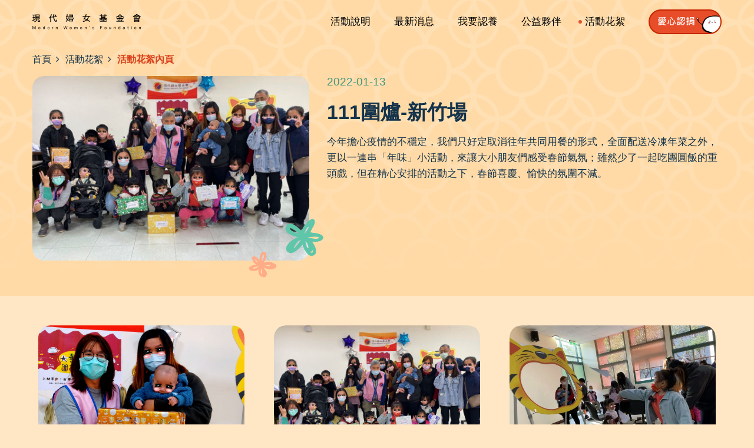

--- FILE ---
content_type: text/html; charset=UTF-8
request_url: https://love.38.org.tw/reunion/album/index/2022_hsinchu
body_size: 6890
content:

<!DOCTYPE html>  <html class="no-js" lang="zh-Hant">
<head>
        <meta charset="utf-8">
    <meta name="viewport" content="width=device-width, initial-scale=1.0, maximum-scale=1.0,user-scalable=0"/>
    <meta http-equiv="X-UA-Compatible" content="IE=edge,chrome=1" />
    <title>111圍爐-新竹場::活動花絮::現代婦女基金會</title>
    <meta name="Description" content="今年以小型園遊會方式呈現，讓大小朋友可以自在參加" />
    <meta name="Keywords" content="滿載而歸" />
        <meta property="og:image" content="https://love.38.org.tw/uploads/images/preset/fb_pic.jpg"/>
    <meta property="og:url" content="https://love.38.org.tw/reunion/album/index/2022_hsinchu"/>
    <meta property="og:title" content="111圍爐-新竹場::活動花絮::現代婦女基金會"/>
    <meta property="og:description" content="今年以小型園遊會方式呈現，讓大小朋友可以自在參加"/>
    <meta name="robots" content="INDEX, FOLLOW" />
    <meta name="googlebot" content="INDEX, FOLLOW" />
    <meta name="format-detection" content="telephone=no">
        <link rel="SHORTCUT ICON" href="/asset/c_22_079_reunion/img/ico.png"/>
    <link rel="preconnect" href="https://fonts.googleapis.com">
    <link rel="preconnect" href="https://fonts.gstatic.com" crossorigin>
    <link href="https://fonts.googleapis.com/css2?family=Noto+Sans+TC&display=swap" rel="stylesheet">
        <!-- Stylesheets -->

    
      <link rel="stylesheet" type="text/css"  href="/asset/c_22_079_reunion/css/owl.carousel_2.3.4.css?2026020216" />
      <link rel="stylesheet" type="text/css"  href="/asset/c_22_079_reunion/css/owl.theme.default_2.3.4.css?2026020216" />
      <link rel="stylesheet" type="text/css"  href="/asset/c_22_079_reunion/css/bootstrap.min.css?2026020216" />
      <link rel="stylesheet" type="text/css"  href="/asset/c_22_079_reunion/css/base_plugins.css?2026020216" />
      <link rel="stylesheet" type="text/css"  href="/asset/c_22_079_reunion/css/base.css?2026020216" />
      <link rel="stylesheet" type="text/css"  href="/asset/c_22_079_reunion/css/jquery.scrollbar.css?2026020216" />    <!-- js -->
    <script async src="https://www.googletagmanager.com/gtag/js?id=G-KMPWVX1E6W"></script>
<script>
  window.dataLayer = window.dataLayer || [];
  function gtag(){dataLayer.push(arguments);}
  gtag('js', new Date());

    gtag('config', 'G-KMPWVX1E6W', {cookie_flags: 'secure;'});
  </script>


    
<script type="application/ld+json">
{"@context":"https:\/\/schema.org","@type":"BreadcrumbList","itemListElement":[{"@type":"ListItem","position":1,"name":"\u9996\u9801","item":"https:\/\/love.38.org.tw\/"},{"@type":"ListItem","position":2,"name":"\u6d3b\u52d5\u82b1\u7d6e","item":"https:\/\/love.38.org.tw\/reunion\/album\/index"},{"@type":"ListItem","position":3,"name":"111\u570d\u7210-\u65b0\u7af9\u5834","item":"https:\/\/love.38.org.tw\/reunion\/album\/index\/2022_hsinchu"}]}</script>    <!-- Google Tag Manager -->
<script>(function(w,d,s,l,i){w[l]=w[l]||[];w[l].push({'gtm.start':
new Date().getTime(),event:'gtm.js'});var f=d.getElementsByTagName(s)[0],
j=d.createElement(s),dl=l!='dataLayer'?'&l='+l:'';j.async=true;j.src=
'//www.googletagmanager.com/gtm.js?id='+i+dl;f.parentNode.insertBefore(j,f);
})(window,document,'script','dataLayer','GTM-KMTF54QP');</script>
<!-- End Google Tag Manager -->


</head>
<body>
    <noscript><iframe src="//www.googletagmanager.com/ns.html?id=GTM-KMTF54QP"
height="0" width="0" title="gtm" style="display:none;visibility:hidden"></iframe></noscript>


    
    <div id="page-container" class="header-fixed-top sidebar-partial sidebar-no-animations">
        <div id="mb-sidebar">
    <div id="sidebar-alt">  
        <div id="sidebar-scroll">
            <div class="sidebar-content">
                <ul class="sidebar-nav layer-1">
                                                                                    <li class="">
                            <a title="活動說明" href="https://love.38.org.tw/reunion/event_intro" class="">
                                <span>活動說明</span>
                            </a>
                        </li>
                                                                                    <li class="">
                            <a title="最新消息" href="https://love.38.org.tw/reunion/news" class="">
                                <span>最新消息</span>
                            </a>
                        </li>
                                                                                    <li>
                            <a href="" title="我要認養" class="sidebar-nav-menu ">
                                我要認養                                <span class="sidebar-nav-icon"><i class="fa fa-angle-right" aria-hidden="true"></i></span>
                            </a>
                            <ul  class="sidebar-nav layer-2">
                                
                                                                    <li class="">
                                        <a title="圍爐小幫手" href="https://love.38.org.tw/reunion/adopt/index/reunion_helper" target="_self" class="">
                                            圍爐小幫手                                        </a>
                                    </li>
                                                                
                                                                    <li class="">
                                        <a title="年菜小幫手" href="https://love.38.org.tw/reunion/adopt/index/dish_helper" target="_self" class="">
                                            年菜小幫手                                        </a>
                                    </li>
                                                                
                                                                    <li class="">
                                        <a title="紅包小福星" href="https://love.38.org.tw/reunion/adopt/index/envelope_lucky" target="_self" class="">
                                            紅包小福星                                        </a>
                                    </li>
                                                                
                                                                    <li class="">
                                        <a title="扶助小天使" href="https://love.38.org.tw/reunion/adopt/index/support_angel" target="_self" class="">
                                            扶助小天使                                        </a>
                                    </li>
                                                                
                                                                    <li class="">
                                        <a title="活動小幫手" href="https://love.38.org.tw/reunion/adopt/index/event_helper" target="_self" class="">
                                            活動小幫手                                        </a>
                                    </li>
                                                                
                                                                    <li class="">
                                        <a title="禮物小天使" href="https://love.38.org.tw/reunion/adopt/index/gift_angel" target="_self" class="">
                                            禮物小天使                                        </a>
                                    </li>
                                                                                                
                            </ul>
                        </li>
                                                                                        <li>
                            <a href="" title="公益夥伴" class="sidebar-nav-menu ">
                                公益夥伴                                <span class="sidebar-nav-icon"><i class="fa fa-angle-right" aria-hidden="true"></i></span>
                            </a>
                            <ul  class="sidebar-nav layer-2">
                                
                                                                    <li class="">
                                        <a title="熱情贊助" href="https://love.38.org.tw/reunion/charity_partner/index?current_cat=1" target="_self" class="">
                                            熱情贊助                                        </a>
                                    </li>
                                                                
                                                                    <li class="">
                                        <a title="公益協力" href="https://love.38.org.tw/reunion/charity_partner/index?current_cat=2" target="_self" class="">
                                            公益協力                                        </a>
                                    </li>
                                                                                                
                            </ul>
                        </li>
                                                                                        <li class="active open">
                            <a title="活動花絮" href="https://love.38.org.tw/reunion/album" class="active open">
                                <span>活動花絮</span>
                            </a>
                        </li>
                                                        </ul>
                <div class="sidebar-btn-area">
                    <a href="https://love.38.org.tw/reunion/donate/index" class="donate-btn"></a>
                </div>
            </div>
        </div>
    </div>
</div>

        <div id="main-container">
            <header class="website fixed-height">
    <!-- 手機menu -->

    <div class="">
        <noscript>
            <div class="web-no-js-alert">
                您的瀏覽器不支援JavaScript功能，若網頁功能無法正常使用時，請開啟瀏覽器JavaScript狀態
            </div>
        </noscript>
    </div>
    <div class="hidden-lg fixed-height is-sticky">
        <div class="mb-header">
            <div class="mb-logo-area">
                <a href="https://love.38.org.tw/" title="現代婦女基金會">
                    <img alt="現代婦女基金會" title="現代婦女基金會" src="/asset/c_22_079_reunion/img//header/header_logo_2x.png" class="logo">
                </a>
            </div>
            <div class="button-area">
                <div class="xs-menu" id="show-sidebar">
                    <div class="wrapper-area">
                        <div class="icon-wrapper">
                            <span></span>
                            <span></span>
                            <span></span>
                            <span></span>
                        </div>
                    </div>
                </div>
            </div>
        </div>
    </div>
    <!-- 電腦menu -->
    <div class="visible-lg fixed-height">
        <div class="lg-header-area">
            <div class="top-area">
                <div class="container header-container">
                    <div class="lg-logo-area">
                        <a href="https://love.38.org.tw/" title="現代婦女基金會">
                            <h1 title=""><img title="現代婦女基金會" alt="現代婦女基金會" src="/asset/c_22_079_reunion/img//header/header_logo_2x.png"></h1>
                        </a>
                    </div>
                    <div class="top-right-area">
                        <nav>
                            <ul class="header-nav">
                                                                                                    <li class=" about" >
                                        <a href="https://love.38.org.tw/reunion/event_intro" target="_self" class="12" > 
                                            <span>活動說明</span>
                                        </a>
                                                                            </li>
                                                                    <li class=" news" >
                                        <a href="https://love.38.org.tw/reunion/news" target="_self" class="12" > 
                                            <span>最新消息</span>
                                        </a>
                                                                            </li>
                                                                    <li class=" news" >
                                        <a href="https://love.38.org.tw/reunion/adopt/index/reunion_helper" target="_self" class="12" > 
                                            <span>我要認養</span>
                                        </a>
                                                                                <div class="header-nav2-wrapper">
                                            <ul class="header-nav2">
                                                                                                <li>
                                                    <a href="https://love.38.org.tw/reunion/adopt/index/reunion_helper" target="_self" class="">
                                                        圍爐小幫手                                                    </a>
                                                </li>
                                                                                                <li>
                                                    <a href="https://love.38.org.tw/reunion/adopt/index/dish_helper" target="_self" class="">
                                                        年菜小幫手                                                    </a>
                                                </li>
                                                                                                <li>
                                                    <a href="https://love.38.org.tw/reunion/adopt/index/envelope_lucky" target="_self" class="">
                                                        紅包小福星                                                    </a>
                                                </li>
                                                                                                <li>
                                                    <a href="https://love.38.org.tw/reunion/adopt/index/support_angel" target="_self" class="">
                                                        扶助小天使                                                    </a>
                                                </li>
                                                                                                <li>
                                                    <a href="https://love.38.org.tw/reunion/adopt/index/event_helper" target="_self" class="">
                                                        活動小幫手                                                    </a>
                                                </li>
                                                                                                <li>
                                                    <a href="https://love.38.org.tw/reunion/adopt/index/gift_angel" target="_self" class="">
                                                        禮物小天使                                                    </a>
                                                </li>
                                                                                            </ul>
                                        </div>
                                                                            </li>
                                                                    <li class=" charity_partner" >
                                        <a href="https://love.38.org.tw/reunion/charity_partner" target="_self" class="12" > 
                                            <span>公益夥伴</span>
                                        </a>
                                                                                <div class="header-nav2-wrapper">
                                            <ul class="header-nav2">
                                                                                                <li>
                                                    <a href="https://love.38.org.tw/reunion/charity_partner/index?current_cat=1" target="_self" class="">
                                                        熱情贊助                                                    </a>
                                                </li>
                                                                                                <li>
                                                    <a href="https://love.38.org.tw/reunion/charity_partner/index?current_cat=2" target="_self" class="">
                                                        公益協力                                                    </a>
                                                </li>
                                                                                            </ul>
                                        </div>
                                                                            </li>
                                                                    <li class="active album" >
                                        <a href="https://love.38.org.tw/reunion/album" target="_self" class="12" > 
                                            <span>活動花絮</span>
                                        </a>
                                                                            </li>
                                                            </ul>
                        </nav>
                        <div class="header-btn-area">
                            <a href="https://love.38.org.tw/reunion/donate/index" class="donate-btn"></a>
                        </div>
                    </div>
                </div>
            </div> 

        </div>
    </div>
</header>            <div class="main-area">
                                                        <div class="page-area">
                        <main>
                            <div class="container">
                                

                            </div>
                            
<header>
	<div class="detail-top-area">
		
<div class="breadcrumbs detail" id="breadcrumbs">
    <div class="container">
        <a href="https://love.38.org.tw/">首頁</a><i class="fa fa-angle-right" aria-hidden="true"></i><a href="https://love.38.org.tw/reunion/album/index">活動花絮</a><i class="fa fa-angle-right" aria-hidden="true"></i><span class="path-alert">活動花絮內頁</span>    </div>
</div> 
		<div class="container detail-container">
			<div class="detail-top-wrapper">
				<div class="detail-media-area">
						<div class="acart-proportion-box" style="background: url('/uploads/images/activity/2022_hs.jpg') center no-repeat; background-size: cover">
					</div>
				</div>
				<div class="detail-info-area">
					<div class="detail-info">
						<span class="date">2022-01-13</span>
					</div>
					<h2 class="detail-title">111圍爐-新竹場</h2>
					<div class="detail-desc"><div class="article-area">今年擔心疫情的不穩定，我們只好定取消往年共同用餐的形式，全面配送冷凍年菜之外，更以一連串「年味」小活動，來讓大小朋友們感受春節氣氛；雖然少了一起吃團圓飯的重頭戲，但在精心安排的活動之下，春節喜慶、愉快的氛圍不減。</div></div>
				</div>
			</div>
		</div>
	</div>
</header>
<div class="container detail-container">
	<div class="list-area">
		            <ul class="row type-1">
                            <li class="col-xs-12 col-sm-6 col-md-4">
                    <div class="media-list type-1 album">
                        <div class="media-area" data-idx="1">
                            <div class="acart-proportion-box proportion-4-3 proportion-box-border" style="background: url('/uploads/gallery/small/202211/22/g00000052.jpg') center no-repeat; background-size: 0;">
                            </div>
                        </div>
                        <div class="content-area">
                            <div class="desc-area">
                                收到心願禮好開心~                            </div>
                        </div>
                    </div>
                </li>
                            <li class="col-xs-12 col-sm-6 col-md-4">
                    <div class="media-list type-1 album">
                        <div class="media-area" data-idx="2">
                            <div class="acart-proportion-box proportion-4-3 proportion-box-border" style="background: url('/uploads/gallery/small/202211/22/g00000060.jpg') center no-repeat; background-size: 0;">
                            </div>
                        </div>
                        <div class="content-area">
                            <div class="desc-area">
                                感恩所有幫忙的愛心人士                            </div>
                        </div>
                    </div>
                </li>
            <div class='clearfix visible-sm hidden-md hidden-lg'></div>                <li class="col-xs-12 col-sm-6 col-md-4">
                    <div class="media-list type-1 album">
                        <div class="media-area" data-idx="3">
                            <div class="acart-proportion-box proportion-4-3 proportion-box-border" style="background: url('/uploads/gallery/small/202211/22/g00000064.jpg') center no-repeat; background-size: 0;">
                            </div>
                        </div>
                        <div class="content-area">
                            <div class="desc-area">
                                丟進老虎的嘴巴！！                            </div>
                        </div>
                    </div>
                </li>
            <div class='clearfix hidden-sm visible-md visible-lg'></div>                <li class="col-xs-12 col-sm-6 col-md-4">
                    <div class="media-list type-1 album">
                        <div class="media-area" data-idx="4">
                            <div class="acart-proportion-box proportion-4-3 proportion-box-border" style="background: url('/uploads/gallery/small/202211/22/g00000050.jpg') center no-repeat; background-size: 0;">
                            </div>
                        </div>
                        <div class="content-area">
                            <div class="desc-area">
                                要丟出紙飛機，咻~~                            </div>
                        </div>
                    </div>
                </li>
            <div class='clearfix visible-sm hidden-md hidden-lg'></div>                <li class="col-xs-12 col-sm-6 col-md-4">
                    <div class="media-list type-1 album">
                        <div class="media-area" data-idx="5">
                            <div class="acart-proportion-box proportion-4-3 proportion-box-border" style="background: url('/uploads/gallery/small/202211/22/g00000054.jpg') center no-repeat; background-size: 0;">
                            </div>
                        </div>
                        <div class="content-area">
                            <div class="desc-area">
                                                            </div>
                        </div>
                    </div>
                </li>
                            <li class="col-xs-12 col-sm-6 col-md-4">
                    <div class="media-list type-1 album">
                        <div class="media-area" data-idx="6">
                            <div class="acart-proportion-box proportion-4-3 proportion-box-border" style="background: url('/uploads/gallery/small/202211/22/g00000066.jpg') center no-repeat; background-size: 0;">
                            </div>
                        </div>
                        <div class="content-area">
                            <div class="desc-area">
                                                            </div>
                        </div>
                    </div>
                </li>
            <div class='clearfix hidden-sm visible-md visible-lg'></div><div class='clearfix visible-sm hidden-md hidden-lg'></div>                <li class="col-xs-12 col-sm-6 col-md-4">
                    <div class="media-list type-1 album">
                        <div class="media-area" data-idx="7">
                            <div class="acart-proportion-box proportion-4-3 proportion-box-border" style="background: url('/uploads/gallery/small/202211/22/g00000062.jpg') center no-repeat; background-size: 0;">
                            </div>
                        </div>
                        <div class="content-area">
                            <div class="desc-area">
                                製作屬於自己的紅包！                            </div>
                        </div>
                    </div>
                </li>
                            <li class="col-xs-12 col-sm-6 col-md-4">
                    <div class="media-list type-1 album">
                        <div class="media-area" data-idx="8">
                            <div class="acart-proportion-box proportion-4-3 proportion-box-border" style="background: url('/uploads/gallery/small/202211/22/g00000058.jpg') center no-repeat; background-size: 0;">
                            </div>
                        </div>
                        <div class="content-area">
                            <div class="desc-area">
                                                            </div>
                        </div>
                    </div>
                </li>
            <div class='clearfix visible-sm hidden-md hidden-lg'></div>                <li class="col-xs-12 col-sm-6 col-md-4">
                    <div class="media-list type-1 album">
                        <div class="media-area" data-idx="9">
                            <div class="acart-proportion-box proportion-4-3 proportion-box-border" style="background: url('/uploads/gallery/small/202211/22/g00000056.JPG') center no-repeat; background-size: 0;">
                            </div>
                        </div>
                        <div class="content-area">
                            <div class="desc-area">
                                看看誰有好手氣可以抽出大獎！                            </div>
                        </div>
                    </div>
                </li>
            <div class='clearfix hidden-sm visible-md visible-lg'></div>            </ul>
        	</div>
	<div class="page-btn-area">
		    
<div class="social-share-box">
    <div class="share-box-inner">
                <a href="http://www.facebook.com/share.php?u=https://love.38.org.tw/reunion/album/index/2022_hsinchu" onclick="window.open('http://www.facebook.com/share.php?u=https://love.38.org.tw/reunion/album/index/2022_hsinchu', '_blank', 'width=500,height=360,scrollbars=yes,menubar=no,status=yes,resizable=yes,screenx='+((parseInt(screen.width) - 500)/2)+',screeny='+((parseInt(screen.height) - 360)/2)+''); return false;" title="Facebook分享" class="share-btn facebook">
            分享
        </a>
        <a href="https://social-plugins.line.me/lineit/share?url=https://love.38.org.tw/reunion/album/index/2022_hsinchu" onclick="window.open('https://social-plugins.line.me/lineit/share?url=https://love.38.org.tw/reunion/album/index/2022_hsinchu', '_blank', 'width=500,height=600,scrollbars=yes,menubar=no,status=yes,resizable=yes,screenx='+((parseInt(screen.width) - 500)/2)+',screeny='+((parseInt(screen.height) - 360)/2)+''); return false;" title="Line分享" class="share-btn line">
            分享
        </a>
    </div>
</div>
    <a href="https://love.38.org.tw/reunion/album/index" title="返回列表" class="btn btn-gray back-btn">返回列表</a>
	
	</div>
</div>


<div class="modal photo-modal fade" id="photoModal" tabindex="-1" role="dialog" aria-labelledby="true">
    <div class="photo-dialog">
    	<button type="button" class="bootbox-close-button close" data-dismiss="modal" aria-hidden="true">×</button>
    	<div class="owl-carousel owl-theme" id="photo-carousel">
    		    		<div class="owl-box" id="photo-1">	
	            <div class="modal-img-area">
	            	<div class="acart-proportion-box proportion-4-3">
	            		<img src="/uploads/gallery/small/202211/22/g00000052.jpg" alt="">
	            	</div>
	            	<div class="img-desc">
	            		收到心願禮好開心~	            	</div>
	            </div>
    		</div>
	            		<div class="owl-box" id="photo-1">	
	            <div class="modal-img-area">
	            	<div class="acart-proportion-box proportion-4-3">
	            		<img src="/uploads/gallery/small/202211/22/g00000060.jpg" alt="">
	            	</div>
	            	<div class="img-desc">
	            		感恩所有幫忙的愛心人士	            	</div>
	            </div>
    		</div>
	            		<div class="owl-box" id="photo-1">	
	            <div class="modal-img-area">
	            	<div class="acart-proportion-box proportion-4-3">
	            		<img src="/uploads/gallery/small/202211/22/g00000064.jpg" alt="">
	            	</div>
	            	<div class="img-desc">
	            		丟進老虎的嘴巴！！	            	</div>
	            </div>
    		</div>
	            		<div class="owl-box" id="photo-1">	
	            <div class="modal-img-area">
	            	<div class="acart-proportion-box proportion-4-3">
	            		<img src="/uploads/gallery/small/202211/22/g00000050.jpg" alt="">
	            	</div>
	            	<div class="img-desc">
	            		要丟出紙飛機，咻~~	            	</div>
	            </div>
    		</div>
	            		<div class="owl-box" id="photo-1">	
	            <div class="modal-img-area">
	            	<div class="acart-proportion-box proportion-4-3">
	            		<img src="/uploads/gallery/small/202211/22/g00000054.jpg" alt="">
	            	</div>
	            	<div class="img-desc">
	            			            	</div>
	            </div>
    		</div>
	            		<div class="owl-box" id="photo-1">	
	            <div class="modal-img-area">
	            	<div class="acart-proportion-box proportion-4-3">
	            		<img src="/uploads/gallery/small/202211/22/g00000066.jpg" alt="">
	            	</div>
	            	<div class="img-desc">
	            			            	</div>
	            </div>
    		</div>
	            		<div class="owl-box" id="photo-1">	
	            <div class="modal-img-area">
	            	<div class="acart-proportion-box proportion-4-3">
	            		<img src="/uploads/gallery/small/202211/22/g00000062.jpg" alt="">
	            	</div>
	            	<div class="img-desc">
	            		製作屬於自己的紅包！	            	</div>
	            </div>
    		</div>
	            		<div class="owl-box" id="photo-1">	
	            <div class="modal-img-area">
	            	<div class="acart-proportion-box proportion-4-3">
	            		<img src="/uploads/gallery/small/202211/22/g00000058.jpg" alt="">
	            	</div>
	            	<div class="img-desc">
	            			            	</div>
	            </div>
    		</div>
	            		<div class="owl-box" id="photo-1">	
	            <div class="modal-img-area">
	            	<div class="acart-proportion-box proportion-4-3">
	            		<img src="/uploads/gallery/small/202211/22/g00000056.JPG" alt="">
	            	</div>
	            	<div class="img-desc">
	            		看看誰有好手氣可以抽出大獎！	            	</div>
	            </div>
    		</div>
	        	    </div>
    </div>
</div>


                        </main>
                    </div>
                                
            </div>

            
            <footer class="website">
    <a href="#" id="to-top" title="到網頁最上方">TOP</a>
    <div class="footer-main-area">
        <div class="top-area">
            <div class="container header-container">
                <div class="footer-outer-box">
                    <div class="footer-box-group">
                        <div class="footer-box logo">
                            <a href="https://www.38.org.tw/" target="_blank">
                                <img alt="現代婦女基金會"  title="另開新視窗前往現代婦女基金會官網" src="/asset/c_22_079_reunion/img//footer/footer_logo_2x.png" class="footer-logo">
                            </a>
                        </div>
                        <div class="footer-box info">
                            <div class="info-area">
                                <div class="info-group">
                                    <div class="key">電話：</div>
                                    <div class="value">02-2391-7133</div>
                                </div>
                                <div class="info-group">
                                    <div class="key">傳真：</div>
                                    <div class="value">02-2391-7129</div>
                                </div>
                                <div class="info-group">
                                    <div class="key">信箱：</div>
                                    <div class="value"><a href="mailto:mwf.org@msa.hinet.net">mwf.org@msa.hinet.net</a></div>
                                </div>
                                <div class="info-group">
                                    <div class="key">地址：</div>
                                    <div class="value">台北市中正區羅斯福路一段7號7樓之一B室</div>
                                </div>
                            </div>
                        </div>
                    </div>
                    <div class="footer-box footer-btn-group">
                        <a href="https://www.38.org.tw/" target="_blank" class="footer-btn web">official</a>
                        <a href="https://www.facebook.com/MWF38/" target="_blank" class="footer-btn fb">facebook</a>
                        <a href="https://www.38.org.tw/about/location" target="_blank" class="footer-btn contact">contact</a>
                    </div>
                </div>
            </div>
        </div>
        <div class="bottom-area">
            <div class="container header-container">
                <div class="copyright-area">
                    <div>Copyright © 2022 現代婦女基金會 - All Rights Reserved<a href="https://love.38.org.tw/reunion/main/public_notice" class="statement-notice">個資敬告事項</a><br/></div>
                    <div>勸募許可字號：衛部救字第1141361096號</div>
                </div>
                <div class="acart-area">
                    <div>Power by <a href="https://a-cart.com.tw/" target="_blank" title="另開新視窗前往 A-cart電子商務">A-cart網頁設計</a></div>
                    <div>公益主機：<a href="https://host.com.tw/" title="另開新視窗前往遠振資訊" target="_blank">遠振資訊</a></div>
                    <div>插畫授權：金品齊Pinky</div>
                </div>
            </div>
        </div>
    </div>
</footer>

        </div>
    </div>
   
    
    
      <script src="/asset/c_22_079_reunion/js/jquery-3.4.1.min.js?2026020216" ></script>
      <script src="/asset/c_22_079_reunion/js/owl.carousel.min.js?2026020216" ></script>
      <script src="/asset/c_22_079_reunion/js/main.js?2026020216" ></script>
      <script src="/asset/c_22_079_reunion/js/bootstrap.min.js?2026020216" ></script>
      <script src="/asset/c_22_079_reunion/js/plugin/moment.min.js?2026020216" ></script>
      <script src="/asset/c_22_079_reunion/js/base_plugins.js?2026020216" ></script>
      <script src="/asset/c_22_079_reunion/js/plugin/ellipsis.js?2026020216" ></script>
      <script src="/asset/c_22_079_reunion/js/app.js?2026020216" ></script>
      <script src="/asset/c_22_079_reunion/js/acartZipCode.js?2026020216" ></script>
      <script src="/asset/c_22_079_reunion/js/html2canvas.js?2026020216" ></script>
      <script src="/asset/c_22_079_reunion/js/bluebird.min.js?2026020216" ></script><script type="text/javascript">
<!--

  	$(document).ready(function(){
  		var photo_carousel =  $('#photo-carousel').owlCarousel({
			items:1,
			loop: $('#home-banner-carousel').children().length > 1 ? true : false,
			autoplay:$('#home-banner-carousel').children().length > 1 ? true : false,
			smartSpeed: 1000,
			mouseDrag: true,
			dots: false,
			nav: true,
			lazyLoad:true,
		});

		$('.media-area').click(function(){
			var idx = $(this).data('idx');
			photo_carousel.trigger('refresh.owl.carousel');
			photo_carousel.trigger('to.owl.carousel',(idx - 1));
			setTimeout(function(){
				$('.img-desc').show();
			},500);
			$('#photoModal').modal('show');
		});

		$(document.documentElement).keyup(function(event) {    
	        if (event.keyCode == 37) { /*left key*/
	            photo_carousel.trigger('prev.owl.carousel', [700]);
	        } else if (event.keyCode == 39) { /*right key*/
	            photo_carousel.trigger('next.owl.carousel', [700]);
	        }
	    });

  	});
-->
</script>        
</body>

</html>

--- FILE ---
content_type: text/css
request_url: https://love.38.org.tw/asset/c_22_079_reunion/css/base_plugins.css?2026020216
body_size: 23933
content:
/*
 *  Document   : plugins.css
 *  Author     : Various
 *  Description: Stylesheet of various plugins in one file for consistency.
 *
 *  Includes (with shortcode):
 *      (#01fas) Font Awesome
 *      (#02gps) Glyphicons PRO
 *      (#03cas) CSS3 ANIMATION CHEAT SHEET
 *      (#04mps) Magnific Popup
 */
/*


=================================================================
(#01fas)  Font Awesome 4.2.0 by @davegandy - http://fontawesome.io - @fontawesome

License - http://fontawesome.io/license (Font: SIL OFL 1.1, CSS: MIT License)
=================================================================
 */
@font-face{font-family:'FontAwesome';src:url('fonts/fontawesome/fontawesome-webfont.eot?v=4.2.0');src:url('fonts/fontawesome/fontawesome-webfont.eot?#iefix&v=4.2.0') format('embedded-opentype'),url('fonts/fontawesome/fontawesome-webfont.woff?v=4.2.0') format('woff'),url('fonts/fontawesome/fontawesome-webfont.ttf?v=4.2.0') format('truetype'),url('fonts/fontawesome/fontawesome-webfont.svg?v=4.2.0#fontawesomeregular') format('svg');font-weight:normal;font-style:normal}.fa{display:inline-block;font:normal normal normal 14px/1 FontAwesome;font-size:inherit;text-rendering:auto;-webkit-font-smoothing:antialiased;-moz-osx-font-smoothing:grayscale}.fa-lg{font-size:1.33333333em;line-height:.75em;vertical-align:-15%}.fa-2x{font-size:2em}.fa-3x{font-size:3em}.fa-4x{font-size:4em}.fa-5x{font-size:5em}.fa-fw{width:1.28571429em;text-align:center}.fa-ul{padding-left:0;margin-left:2.14285714em;list-style-type:none}.fa-ul>li{position:relative}.fa-li{position:absolute;left:-2.14285714em;width:2.14285714em;top:.14285714em;text-align:center}.fa-li.fa-lg{left:-1.85714286em}.fa-border{padding:.2em .25em .15em;border:solid .08em #eee;border-radius:.1em}.pull-right{float:right}.pull-left{float:left}.fa.pull-left{margin-right:.3em}.fa.pull-right{margin-left:.3em}.fa-spin{-webkit-animation:fa-spin 2s infinite linear;animation:fa-spin 2s infinite linear}@-webkit-keyframes fa-spin{0%{-webkit-transform:rotate(0deg);transform:rotate(0deg)}100%{-webkit-transform:rotate(359deg);transform:rotate(359deg)}}@keyframes fa-spin{0%{-webkit-transform:rotate(0deg);transform:rotate(0deg)}100%{-webkit-transform:rotate(359deg);transform:rotate(359deg)}}.fa-rotate-90{filter:progid:DXImageTransform.Microsoft.BasicImage(rotation=1);-webkit-transform:rotate(90deg);-ms-transform:rotate(90deg);transform:rotate(90deg)}.fa-rotate-180{filter:progid:DXImageTransform.Microsoft.BasicImage(rotation=2);-webkit-transform:rotate(180deg);-ms-transform:rotate(180deg);transform:rotate(180deg)}.fa-rotate-270{filter:progid:DXImageTransform.Microsoft.BasicImage(rotation=3);-webkit-transform:rotate(270deg);-ms-transform:rotate(270deg);transform:rotate(270deg)}.fa-flip-horizontal{filter:progid:DXImageTransform.Microsoft.BasicImage(rotation=0, mirror=1);-webkit-transform:scale(-1, 1);-ms-transform:scale(-1, 1);transform:scale(-1, 1)}.fa-flip-vertical{filter:progid:DXImageTransform.Microsoft.BasicImage(rotation=2, mirror=1);-webkit-transform:scale(1, -1);-ms-transform:scale(1, -1);transform:scale(1, -1)}:root .fa-rotate-90,:root .fa-rotate-180,:root .fa-rotate-270,:root .fa-flip-horizontal,:root .fa-flip-vertical{filter:none}.fa-stack{position:relative;display:inline-block;width:2em;height:2em;line-height:2em;vertical-align:middle}.fa-stack-1x,.fa-stack-2x{position:absolute;left:0;width:100%;text-align:center}.fa-stack-1x{line-height:inherit}.fa-stack-2x{font-size:2em}.fa-inverse{color:#fff}.fa-glass:before{content:"\f000"}.fa-music:before{content:"\f001"}.fa-search:before{content:"\f002"}.fa-envelope-o:before{content:"\f003"}.fa-heart:before{content:"\f004"}.fa-star:before{content:"\f005"}.fa-star-o:before{content:"\f006"}.fa-user:before{content:"\f007"}.fa-film:before{content:"\f008"}.fa-th-large:before{content:"\f009"}.fa-th:before{content:"\f00a"}.fa-th-list:before{content:"\f00b"}.fa-check:before{content:"\f00c"}.fa-remove:before,.fa-close:before,.fa-times:before{content:"\f00d"}.fa-search-plus:before{content:"\f00e"}.fa-search-minus:before{content:"\f010"}.fa-power-off:before{content:"\f011"}.fa-signal:before{content:"\f012"}.fa-gear:before,.fa-cog:before{content:"\f013"}.fa-trash-o:before{content:"\f014"}.fa-home:before{content:"\f015"}.fa-file-o:before{content:"\f016"}.fa-clock-o:before{content:"\f017"}.fa-road:before{content:"\f018"}.fa-download:before{content:"\f019"}.fa-arrow-circle-o-down:before{content:"\f01a"}.fa-arrow-circle-o-up:before{content:"\f01b"}.fa-inbox:before{content:"\f01c"}.fa-play-circle-o:before{content:"\f01d"}.fa-rotate-right:before,.fa-repeat:before{content:"\f01e"}.fa-refresh:before{content:"\f021"}.fa-list-alt:before{content:"\f022"}.fa-lock:before{content:"\f023"}.fa-flag:before{content:"\f024"}.fa-headphones:before{content:"\f025"}.fa-volume-off:before{content:"\f026"}.fa-volume-down:before{content:"\f027"}.fa-volume-up:before{content:"\f028"}.fa-qrcode:before{content:"\f029"}.fa-barcode:before{content:"\f02a"}.fa-tag:before{content:"\f02b"}.fa-tags:before{content:"\f02c"}.fa-book:before{content:"\f02d"}.fa-bookmark:before{content:"\f02e"}.fa-print:before{content:"\f02f"}.fa-camera:before{content:"\f030"}.fa-font:before{content:"\f031"}.fa-bold:before{content:"\f032"}.fa-italic:before{content:"\f033"}.fa-text-height:before{content:"\f034"}.fa-text-width:before{content:"\f035"}.fa-align-left:before{content:"\f036"}.fa-align-center:before{content:"\f037"}.fa-align-right:before{content:"\f038"}.fa-align-justify:before{content:"\f039"}.fa-list:before{content:"\f03a"}.fa-dedent:before,.fa-outdent:before{content:"\f03b"}.fa-indent:before{content:"\f03c"}.fa-video-camera:before{content:"\f03d"}.fa-photo:before,.fa-image:before,.fa-picture-o:before{content:"\f03e"}.fa-pencil:before{content:"\f040"}.fa-map-marker:before{content:"\f041"}.fa-adjust:before{content:"\f042"}.fa-tint:before{content:"\f043"}.fa-edit:before,.fa-pencil-square-o:before{content:"\f044"}.fa-share-square-o:before{content:"\f045"}.fa-check-square-o:before{content:"\f046"}.fa-arrows:before{content:"\f047"}.fa-step-backward:before{content:"\f048"}.fa-fast-backward:before{content:"\f049"}.fa-backward:before{content:"\f04a"}.fa-play:before{content:"\f04b"}.fa-pause:before{content:"\f04c"}.fa-stop:before{content:"\f04d"}.fa-forward:before{content:"\f04e"}.fa-fast-forward:before{content:"\f050"}.fa-step-forward:before{content:"\f051"}.fa-eject:before{content:"\f052"}.fa-chevron-left:before{content:"\f053"}.fa-chevron-right:before{content:"\f054"}.fa-plus-circle:before{content:"\f055"}.fa-minus-circle:before{content:"\f056"}.fa-times-circle:before{content:"\f057"}.fa-check-circle:before{content:"\f058"}.fa-question-circle:before{content:"\f059"}.fa-info-circle:before{content:"\f05a"}.fa-crosshairs:before{content:"\f05b"}.fa-times-circle-o:before{content:"\f05c"}.fa-check-circle-o:before{content:"\f05d"}.fa-ban:before{content:"\f05e"}.fa-arrow-left:before{content:"\f060"}.fa-arrow-right:before{content:"\f061"}.fa-arrow-up:before{content:"\f062"}.fa-arrow-down:before{content:"\f063"}.fa-mail-forward:before,.fa-share:before{content:"\f064"}.fa-expand:before{content:"\f065"}.fa-compress:before{content:"\f066"}.fa-plus:before{content:"\f067"}.fa-minus:before{content:"\f068"}.fa-asterisk:before{content:"\f069"}.fa-exclamation-circle:before{content:"\f06a"}.fa-gift:before{content:"\f06b"}.fa-leaf:before{content:"\f06c"}.fa-fire:before{content:"\f06d"}.fa-eye:before{content:"\f06e"}.fa-eye-slash:before{content:"\f070"}.fa-warning:before,.fa-exclamation-triangle:before{content:"\f071"}.fa-plane:before{content:"\f072"}.fa-calendar:before{content:"\f073"}.fa-random:before{content:"\f074"}.fa-comment:before{content:"\f075"}.fa-magnet:before{content:"\f076"}.fa-chevron-up:before{content:"\f077"}.fa-chevron-down:before{content:"\f078"}.fa-retweet:before{content:"\f079"}.fa-shopping-cart:before{content:"\f07a"}.fa-folder:before{content:"\f07b"}.fa-folder-open:before{content:"\f07c"}.fa-arrows-v:before{content:"\f07d"}.fa-arrows-h:before{content:"\f07e"}.fa-bar-chart-o:before,.fa-bar-chart:before{content:"\f080"}.fa-twitter-square:before{content:"\f081"}.fa-facebook-square:before{content:"\f082"}.fa-camera-retro:before{content:"\f083"}.fa-key:before{content:"\f084"}.fa-gears:before,.fa-cogs:before{content:"\f085"}.fa-comments:before{content:"\f086"}.fa-thumbs-o-up:before{content:"\f087"}.fa-thumbs-o-down:before{content:"\f088"}.fa-star-half:before{content:"\f089"}.fa-heart-o:before{content:"\f08a"}.fa-sign-out:before{content:"\f08b"}.fa-linkedin-square:before{content:"\f08c"}.fa-thumb-tack:before{content:"\f08d"}.fa-external-link:before{content:"\f08e"}.fa-sign-in:before{content:"\f090"}.fa-trophy:before{content:"\f091"}.fa-github-square:before{content:"\f092"}.fa-upload:before{content:"\f093"}.fa-lemon-o:before{content:"\f094"}.fa-phone:before{content:"\f095"}.fa-square-o:before{content:"\f096"}.fa-bookmark-o:before{content:"\f097"}.fa-phone-square:before{content:"\f098"}.fa-twitter:before{content:"\f099"}.fa-facebook:before{content:"\f09a"}.fa-github:before{content:"\f09b"}.fa-unlock:before{content:"\f09c"}.fa-credit-card:before{content:"\f09d"}.fa-rss:before{content:"\f09e"}.fa-hdd-o:before{content:"\f0a0"}.fa-bullhorn:before{content:"\f0a1"}.fa-bell:before{content:"\f0f3"}.fa-certificate:before{content:"\f0a3"}.fa-hand-o-right:before{content:"\f0a4"}.fa-hand-o-left:before{content:"\f0a5"}.fa-hand-o-up:before{content:"\f0a6"}.fa-hand-o-down:before{content:"\f0a7"}.fa-arrow-circle-left:before{content:"\f0a8"}.fa-arrow-circle-right:before{content:"\f0a9"}.fa-arrow-circle-up:before{content:"\f0aa"}.fa-arrow-circle-down:before{content:"\f0ab"}.fa-globe:before{content:"\f0ac"}.fa-wrench:before{content:"\f0ad"}.fa-tasks:before{content:"\f0ae"}.fa-filter:before{content:"\f0b0"}.fa-briefcase:before{content:"\f0b1"}.fa-arrows-alt:before{content:"\f0b2"}.fa-group:before,.fa-users:before{content:"\f0c0"}.fa-chain:before,.fa-link:before{content:"\f0c1"}.fa-cloud:before{content:"\f0c2"}.fa-flask:before{content:"\f0c3"}.fa-cut:before,.fa-scissors:before{content:"\f0c4"}.fa-copy:before,.fa-files-o:before{content:"\f0c5"}.fa-paperclip:before{content:"\f0c6"}.fa-save:before,.fa-floppy-o:before{content:"\f0c7"}.fa-square:before{content:"\f0c8"}.fa-navicon:before,.fa-reorder:before,.fa-bars:before{content:"\f0c9"}.fa-list-ul:before{content:"\f0ca"}.fa-list-ol:before{content:"\f0cb"}.fa-strikethrough:before{content:"\f0cc"}.fa-underline:before{content:"\f0cd"}.fa-table:before{content:"\f0ce"}.fa-magic:before{content:"\f0d0"}.fa-truck:before{content:"\f0d1"}.fa-pinterest:before{content:"\f0d2"}.fa-pinterest-square:before{content:"\f0d3"}.fa-google-plus-square:before{content:"\f0d4"}.fa-google-plus:before{content:"\f0d5"}.fa-money:before{content:"\f0d6"}.fa-caret-down:before{content:"\f0d7"}.fa-caret-up:before{content:"\f0d8"}.fa-caret-left:before{content:"\f0d9"}.fa-caret-right:before{content:"\f0da"}.fa-columns:before{content:"\f0db"}.fa-unsorted:before,.fa-sort:before{content:"\f0dc"}.fa-sort-down:before,.fa-sort-desc:before{content:"\f0dd"}.fa-sort-up:before,.fa-sort-asc:before{content:"\f0de"}.fa-envelope:before{content:"\f0e0"}.fa-linkedin:before{content:"\f0e1"}.fa-rotate-left:before,.fa-undo:before{content:"\f0e2"}.fa-legal:before,.fa-gavel:before{content:"\f0e3"}.fa-dashboard:before,.fa-tachometer:before{content:"\f0e4"}.fa-comment-o:before{content:"\f0e5"}.fa-comments-o:before{content:"\f0e6"}.fa-flash:before,.fa-bolt:before{content:"\f0e7"}.fa-sitemap:before{content:"\f0e8"}.fa-umbrella:before{content:"\f0e9"}.fa-paste:before,.fa-clipboard:before{content:"\f0ea"}.fa-lightbulb-o:before{content:"\f0eb"}.fa-exchange:before{content:"\f0ec"}.fa-cloud-download:before{content:"\f0ed"}.fa-cloud-upload:before{content:"\f0ee"}.fa-user-md:before{content:"\f0f0"}.fa-stethoscope:before{content:"\f0f1"}.fa-suitcase:before{content:"\f0f2"}.fa-bell-o:before{content:"\f0a2"}.fa-coffee:before{content:"\f0f4"}.fa-cutlery:before{content:"\f0f5"}.fa-file-text-o:before{content:"\f0f6"}.fa-building-o:before{content:"\f0f7"}.fa-hospital-o:before{content:"\f0f8"}.fa-ambulance:before{content:"\f0f9"}.fa-medkit:before{content:"\f0fa"}.fa-fighter-jet:before{content:"\f0fb"}.fa-beer:before{content:"\f0fc"}.fa-h-square:before{content:"\f0fd"}.fa-plus-square:before{content:"\f0fe"}.fa-angle-double-left:before{content:"\f100"}.fa-angle-double-right:before{content:"\f101"}.fa-angle-double-up:before{content:"\f102"}.fa-angle-double-down:before{content:"\f103"}.fa-angle-left:before{content:"\f104"}.fa-angle-right:before{content:"\f105"}.fa-angle-up:before{content:"\f106"}.fa-angle-down:before{content:"\f107"}.fa-desktop:before{content:"\f108"}.fa-laptop:before{content:"\f109"}.fa-tablet:before{content:"\f10a"}.fa-mobile-phone:before,.fa-mobile:before{content:"\f10b"}.fa-circle-o:before{content:"\f10c"}.fa-quote-left:before{content:"\f10d"}.fa-quote-right:before{content:"\f10e"}.fa-spinner:before{content:"\f110"}.fa-circle:before{content:"\f111"}.fa-mail-reply:before,.fa-reply:before{content:"\f112"}.fa-github-alt:before{content:"\f113"}.fa-folder-o:before{content:"\f114"}.fa-folder-open-o:before{content:"\f115"}.fa-smile-o:before{content:"\f118"}.fa-frown-o:before{content:"\f119"}.fa-meh-o:before{content:"\f11a"}.fa-gamepad:before{content:"\f11b"}.fa-keyboard-o:before{content:"\f11c"}.fa-flag-o:before{content:"\f11d"}.fa-flag-checkered:before{content:"\f11e"}.fa-terminal:before{content:"\f120"}.fa-code:before{content:"\f121"}.fa-mail-reply-all:before,.fa-reply-all:before{content:"\f122"}.fa-star-half-empty:before,.fa-star-half-full:before,.fa-star-half-o:before{content:"\f123"}.fa-location-arrow:before{content:"\f124"}.fa-crop:before{content:"\f125"}.fa-code-fork:before{content:"\f126"}.fa-unlink:before,.fa-chain-broken:before{content:"\f127"}.fa-question:before{content:"\f128"}.fa-info:before{content:"\f129"}.fa-exclamation:before{content:"\f12a"}.fa-superscript:before{content:"\f12b"}.fa-subscript:before{content:"\f12c"}.fa-eraser:before{content:"\f12d"}.fa-puzzle-piece:before{content:"\f12e"}.fa-microphone:before{content:"\f130"}.fa-microphone-slash:before{content:"\f131"}.fa-shield:before{content:"\f132"}.fa-calendar-o:before{content:"\f133"}.fa-fire-extinguisher:before{content:"\f134"}.fa-rocket:before{content:"\f135"}.fa-maxcdn:before{content:"\f136"}.fa-chevron-circle-left:before{content:"\f137"}.fa-chevron-circle-right:before{content:"\f138"}.fa-chevron-circle-up:before{content:"\f139"}.fa-chevron-circle-down:before{content:"\f13a"}.fa-html5:before{content:"\f13b"}.fa-css3:before{content:"\f13c"}.fa-anchor:before{content:"\f13d"}.fa-unlock-alt:before{content:"\f13e"}.fa-bullseye:before{content:"\f140"}.fa-ellipsis-h:before{content:"\f141"}.fa-ellipsis-v:before{content:"\f142"}.fa-rss-square:before{content:"\f143"}.fa-play-circle:before{content:"\f144"}.fa-ticket:before{content:"\f145"}.fa-minus-square:before{content:"\f146"}.fa-minus-square-o:before{content:"\f147"}.fa-level-up:before{content:"\f148"}.fa-level-down:before{content:"\f149"}.fa-check-square:before{content:"\f14a"}.fa-pencil-square:before{content:"\f14b"}.fa-external-link-square:before{content:"\f14c"}.fa-share-square:before{content:"\f14d"}.fa-compass:before{content:"\f14e"}.fa-toggle-down:before,.fa-caret-square-o-down:before{content:"\f150"}.fa-toggle-up:before,.fa-caret-square-o-up:before{content:"\f151"}.fa-toggle-right:before,.fa-caret-square-o-right:before{content:"\f152"}.fa-euro:before,.fa-eur:before{content:"\f153"}.fa-gbp:before{content:"\f154"}.fa-dollar:before,.fa-usd:before{content:"\f155"}.fa-rupee:before,.fa-inr:before{content:"\f156"}.fa-cny:before,.fa-rmb:before,.fa-yen:before,.fa-jpy:before{content:"\f157"}.fa-ruble:before,.fa-rouble:before,.fa-rub:before{content:"\f158"}.fa-won:before,.fa-krw:before{content:"\f159"}.fa-bitcoin:before,.fa-btc:before{content:"\f15a"}.fa-file:before{content:"\f15b"}.fa-file-text:before{content:"\f15c"}.fa-sort-alpha-asc:before{content:"\f15d"}.fa-sort-alpha-desc:before{content:"\f15e"}.fa-sort-amount-asc:before{content:"\f160"}.fa-sort-amount-desc:before{content:"\f161"}.fa-sort-numeric-asc:before{content:"\f162"}.fa-sort-numeric-desc:before{content:"\f163"}.fa-thumbs-up:before{content:"\f164"}.fa-thumbs-down:before{content:"\f165"}.fa-youtube-square:before{content:"\f166"}.fa-youtube:before{content:"\f167"}.fa-xing:before{content:"\f168"}.fa-xing-square:before{content:"\f169"}.fa-youtube-play:before{content:"\f16a"}.fa-dropbox:before{content:"\f16b"}.fa-stack-overflow:before{content:"\f16c"}.fa-instagram:before{content:"\f16d"}.fa-flickr:before{content:"\f16e"}.fa-adn:before{content:"\f170"}.fa-bitbucket:before{content:"\f171"}.fa-bitbucket-square:before{content:"\f172"}.fa-tumblr:before{content:"\f173"}.fa-tumblr-square:before{content:"\f174"}.fa-long-arrow-down:before{content:"\f175"}.fa-long-arrow-up:before{content:"\f176"}.fa-long-arrow-left:before{content:"\f177"}.fa-long-arrow-right:before{content:"\f178"}.fa-apple:before{content:"\f179"}.fa-windows:before{content:"\f17a"}.fa-android:before{content:"\f17b"}.fa-linux:before{content:"\f17c"}.fa-dribbble:before{content:"\f17d"}.fa-skype:before{content:"\f17e"}.fa-foursquare:before{content:"\f180"}.fa-trello:before{content:"\f181"}.fa-female:before{content:"\f182"}.fa-male:before{content:"\f183"}.fa-gittip:before{content:"\f184"}.fa-sun-o:before{content:"\f185"}.fa-moon-o:before{content:"\f186"}.fa-archive:before{content:"\f187"}.fa-bug:before{content:"\f188"}.fa-vk:before{content:"\f189"}.fa-weibo:before{content:"\f18a"}.fa-renren:before{content:"\f18b"}.fa-pagelines:before{content:"\f18c"}.fa-stack-exchange:before{content:"\f18d"}.fa-arrow-circle-o-right:before{content:"\f18e"}.fa-arrow-circle-o-left:before{content:"\f190"}.fa-toggle-left:before,.fa-caret-square-o-left:before{content:"\f191"}.fa-dot-circle-o:before{content:"\f192"}.fa-wheelchair:before{content:"\f193"}.fa-vimeo-square:before{content:"\f194"}.fa-turkish-lira:before,.fa-try:before{content:"\f195"}.fa-plus-square-o:before{content:"\f196"}.fa-space-shuttle:before{content:"\f197"}.fa-slack:before{content:"\f198"}.fa-envelope-square:before{content:"\f199"}.fa-wordpress:before{content:"\f19a"}.fa-openid:before{content:"\f19b"}.fa-institution:before,.fa-bank:before,.fa-university:before{content:"\f19c"}.fa-mortar-board:before,.fa-graduation-cap:before{content:"\f19d"}.fa-yahoo:before{content:"\f19e"}.fa-google:before{content:"\f1a0"}.fa-reddit:before{content:"\f1a1"}.fa-reddit-square:before{content:"\f1a2"}.fa-stumbleupon-circle:before{content:"\f1a3"}.fa-stumbleupon:before{content:"\f1a4"}.fa-delicious:before{content:"\f1a5"}.fa-digg:before{content:"\f1a6"}.fa-pied-piper:before{content:"\f1a7"}.fa-pied-piper-alt:before{content:"\f1a8"}.fa-drupal:before{content:"\f1a9"}.fa-joomla:before{content:"\f1aa"}.fa-language:before{content:"\f1ab"}.fa-fax:before{content:"\f1ac"}.fa-building:before{content:"\f1ad"}.fa-child:before{content:"\f1ae"}.fa-paw:before{content:"\f1b0"}.fa-spoon:before{content:"\f1b1"}.fa-cube:before{content:"\f1b2"}.fa-cubes:before{content:"\f1b3"}.fa-behance:before{content:"\f1b4"}.fa-behance-square:before{content:"\f1b5"}.fa-steam:before{content:"\f1b6"}.fa-steam-square:before{content:"\f1b7"}.fa-recycle:before{content:"\f1b8"}.fa-automobile:before,.fa-car:before{content:"\f1b9"}.fa-cab:before,.fa-taxi:before{content:"\f1ba"}.fa-tree:before{content:"\f1bb"}.fa-spotify:before{content:"\f1bc"}.fa-deviantart:before{content:"\f1bd"}.fa-soundcloud:before{content:"\f1be"}.fa-database:before{content:"\f1c0"}.fa-file-pdf-o:before{content:"\f1c1"}.fa-file-word-o:before{content:"\f1c2"}.fa-file-excel-o:before{content:"\f1c3"}.fa-file-powerpoint-o:before{content:"\f1c4"}.fa-file-photo-o:before,.fa-file-picture-o:before,.fa-file-image-o:before{content:"\f1c5"}.fa-file-zip-o:before,.fa-file-archive-o:before{content:"\f1c6"}.fa-file-sound-o:before,.fa-file-audio-o:before{content:"\f1c7"}.fa-file-movie-o:before,.fa-file-video-o:before{content:"\f1c8"}.fa-file-code-o:before{content:"\f1c9"}.fa-vine:before{content:"\f1ca"}.fa-codepen:before{content:"\f1cb"}.fa-jsfiddle:before{content:"\f1cc"}.fa-life-bouy:before,.fa-life-buoy:before,.fa-life-saver:before,.fa-support:before,.fa-life-ring:before{content:"\f1cd"}.fa-circle-o-notch:before{content:"\f1ce"}.fa-ra:before,.fa-rebel:before{content:"\f1d0"}.fa-ge:before,.fa-empire:before{content:"\f1d1"}.fa-git-square:before{content:"\f1d2"}.fa-git:before{content:"\f1d3"}.fa-hacker-news:before{content:"\f1d4"}.fa-tencent-weibo:before{content:"\f1d5"}.fa-qq:before{content:"\f1d6"}.fa-wechat:before,.fa-weixin:before{content:"\f1d7"}.fa-send:before,.fa-paper-plane:before{content:"\f1d8"}.fa-send-o:before,.fa-paper-plane-o:before{content:"\f1d9"}.fa-history:before{content:"\f1da"}.fa-circle-thin:before{content:"\f1db"}.fa-header:before{content:"\f1dc"}.fa-paragraph:before{content:"\f1dd"}.fa-sliders:before{content:"\f1de"}.fa-share-alt:before{content:"\f1e0"}.fa-share-alt-square:before{content:"\f1e1"}.fa-bomb:before{content:"\f1e2"}.fa-soccer-ball-o:before,.fa-futbol-o:before{content:"\f1e3"}.fa-tty:before{content:"\f1e4"}.fa-binoculars:before{content:"\f1e5"}.fa-plug:before{content:"\f1e6"}.fa-slideshare:before{content:"\f1e7"}.fa-twitch:before{content:"\f1e8"}.fa-yelp:before{content:"\f1e9"}.fa-newspaper-o:before{content:"\f1ea"}.fa-wifi:before{content:"\f1eb"}.fa-calculator:before{content:"\f1ec"}.fa-paypal:before{content:"\f1ed"}.fa-google-wallet:before{content:"\f1ee"}.fa-cc-visa:before{content:"\f1f0"}.fa-cc-mastercard:before{content:"\f1f1"}.fa-cc-discover:before{content:"\f1f2"}.fa-cc-amex:before{content:"\f1f3"}.fa-cc-paypal:before{content:"\f1f4"}.fa-cc-stripe:before{content:"\f1f5"}.fa-bell-slash:before{content:"\f1f6"}.fa-bell-slash-o:before{content:"\f1f7"}.fa-trash:before{content:"\f1f8"}.fa-copyright:before{content:"\f1f9"}.fa-at:before{content:"\f1fa"}.fa-eyedropper:before{content:"\f1fb"}.fa-paint-brush:before{content:"\f1fc"}.fa-birthday-cake:before{content:"\f1fd"}.fa-area-chart:before{content:"\f1fe"}.fa-pie-chart:before{content:"\f200"}.fa-line-chart:before{content:"\f201"}.fa-lastfm:before{content:"\f202"}.fa-lastfm-square:before{content:"\f203"}.fa-toggle-off:before{content:"\f204"}.fa-toggle-on:before{content:"\f205"}.fa-bicycle:before{content:"\f206"}.fa-bus:before{content:"\f207"}.fa-ioxhost:before{content:"\f208"}.fa-angellist:before{content:"\f209"}.fa-cc:before{content:"\f20a"}.fa-shekel:before,.fa-sheqel:before,.fa-ils:before{content:"\f20b"}.fa-meanpath:before{content:"\f20c"}

/*
=================================================================
(#02gps) Glyphicons PRO

Project:  GLYPHICONS
Author:   Jan Kovarik - www.glyphicons.com
Twitter:  @jankovarik
=================================================================
*/

@font-face{font-family:'Glyphicons Regular';src:url(fonts/glyphicons.pro/glyphicons-regular.eot);src:url(fonts/glyphicons.pro/glyphicons-regular.eot?#iefix) format('embedded-opentype'),url(fonts/glyphicons.pro/glyphicons-regular.woff) format('woff'),url(fonts/glyphicons.pro/glyphicons-regular.ttf) format('truetype'),url(fonts/glyphicons.pro/glyphicons-regular.svg#glyphiconsregular) format('svg')}@font-face{font-family:'Glyphicons Halflings Regular';src:url(fonts/glyphicons.halflings.pro/glyphicons-halflings-regular.eot);src:url(fonts/glyphicons.halflings.pro/glyphicons-halflings-regular.eot?#iefix) format('embedded-opentype'),url(fonts/glyphicons.halflings.pro/glyphicons-halflings-regular.woff) format('woff'),url(fonts/glyphicons.halflings.pro/glyphicons-halflings-regular.ttf) format('truetype'),url(fonts/glyphicons.halflings.pro/glyphicons-halflings-regular.svg#glyphicons_halflingsregular) format('svg')}@font-face{font-family:'Glyphicons Social Regular';src:url(fonts/glyphicons.social.pro/glyphicons-social-regular.eot);src:url(fonts/glyphicons.social.pro/glyphicons-social-regular.eot?#iefix) format('embedded-opentype'),url(fonts/glyphicons.social.pro/glyphicons-social-regular.woff) format('woff'),url(fonts/glyphicons.social.pro/glyphicons-social-regular.ttf) format('truetype'),url(fonts/glyphicons.social.pro/glyphicons-social-regular.svg#glyphicons_socialregular) format('svg')}@font-face{font-family:'Glyphicons Filetypes Regular';src:url(fonts/glyphicons.filetypes.pro/glyphicons-filetypes-regular.eot);src:url(fonts/glyphicons.filetypes.pro/glyphicons-filetypes-regular.eot?#iefix) format('embedded-opentype'),url(fonts/glyphicons.filetypes.pro/glyphicons-filetypes-regular.woff) format('woff'),url(fonts/glyphicons.filetypes.pro/glyphicons-filetypes-regular.ttf) format('truetype'),url(fonts/glyphicons.filetypes.pro/glyphicons-filetypes-regular.svg#glyphicons_filetypesregular) format('svg')}.fi,.gi,.hi,.si{display:inline-block;font-style:normal;font-weight:400;line-height:.8;vertical-align:middle;-webkit-font-smoothing:antialiased;-moz-osx-font-smoothing:grayscale}.gi{font-family:'Glyphicons Regular'}.hi{font-family:'Glyphicons Halflings Regular'}.si{font-family:'Glyphicons Social Regular'}.fi{font-family:'Glyphicons Filetypes Regular'}.gi-white{color:#fff}.gi-glass:before{content:"\E001"}.gi-leaf:before{content:"\E002"}.gi-dog:before{content:"\E003"}.gi-user:before{content:"\E004"}.gi-girl:before{content:"\E005"}.gi-car:before{content:"\E006"}.gi-user_add:before{content:"\E007"}.gi-user_remove:before{content:"\E008"}.gi-film:before{content:"\E009"}.gi-magic:before{content:"\E010"}.gi-envelope:before{content:"\2709"}.gi-camera:before{content:"\E011"}.gi-heart:before{content:"\E013"}.gi-beach_umbrella:before{content:"\E014"}.gi-train:before{content:"\E015"}.gi-print:before{content:"\E016"}.gi-bin:before{content:"\E017"}.gi-music:before{content:"\E018"}.gi-note:before{content:"\E019"}.gi-heart_empty:before{content:"\E020"}.gi-home:before{content:"\E021"}.gi-snowflake:before{content:"\2744"}.gi-fire:before{content:"\E023"}.gi-magnet:before{content:"\E024"}.gi-parents:before{content:"\E025"}.gi-binoculars:before{content:"\E026"}.gi-road:before{content:"\E027"}.gi-search:before{content:"\E028"}.gi-cars:before{content:"\E029"}.gi-notes_2:before{content:"\E030"}.gi-pencil:before{content:"\270F"}.gi-bus:before{content:"\E032"}.gi-wifi_alt:before{content:"\E033"}.gi-luggage:before{content:"\E034"}.gi-old_man:before{content:"\E035"}.gi-woman:before{content:"\E036"}.gi-file:before{content:"\E037"}.gi-coins:before{content:"\E038"}.gi-airplane:before{content:"\2708"}.gi-notes:before{content:"\E040"}.gi-stats:before{content:"\E041"}.gi-charts:before{content:"\E042"}.gi-pie_chart:before{content:"\E043"}.gi-group:before{content:"\E044"}.gi-keys:before{content:"\E045"}.gi-calendar:before{content:"\E046"}.gi-router:before{content:"\E047"}.gi-camera_small:before{content:"\E048"}.gi-dislikes:before{content:"\E049"}.gi-star:before{content:"\E050"}.gi-link:before{content:"\E051"}.gi-eye_open:before{content:"\E052"}.gi-eye_close:before{content:"\E053"}.gi-alarm:before{content:"\E054"}.gi-clock:before{content:"\E055"}.gi-stopwatch:before{content:"\E056"}.gi-projector:before{content:"\E057"}.gi-history:before{content:"\E058"}.gi-truck:before{content:"\E059"}.gi-cargo:before{content:"\E060"}.gi-compass:before{content:"\E061"}.gi-keynote:before{content:"\E062"}.gi-paperclip:before{content:"\E063"}.gi-power:before{content:"\E064"}.gi-lightbulb:before{content:"\E065"}.gi-tag:before{content:"\E066"}.gi-tags:before{content:"\E067"}.gi-cleaning:before{content:"\E068"}.gi-ruller:before{content:"\E069"}.gi-gift:before{content:"\E070"}.gi-umbrella:before{content:"\2602"}.gi-book:before{content:"\E072"}.gi-bookmark:before{content:"\E073"}.gi-wifi:before{content:"\E074"}.gi-cup:before{content:"\E075"}.gi-stroller:before{content:"\E076"}.gi-headphones:before{content:"\E077"}.gi-headset:before{content:"\E078"}.gi-warning_sign:before{content:"\E079"}.gi-signal:before{content:"\E080"}.gi-retweet:before{content:"\E081"}.gi-refresh:before{content:"\E082"}.gi-roundabout:before{content:"\E083"}.gi-random:before{content:"\E084"}.gi-heat:before{content:"\E085"}.gi-repeat:before{content:"\E086"}.gi-display:before{content:"\E087"}.gi-log_book:before{content:"\E088"}.gi-address_book:before{content:"\E089"}.gi-building:before{content:"\E090"}.gi-eyedropper:before{content:"\E091"}.gi-adjust:before{content:"\E092"}.gi-tint:before{content:"\E093"}.gi-crop:before{content:"\E094"}.gi-vector_path_square:before{content:"\E095"}.gi-vector_path_circle:before{content:"\E096"}.gi-vector_path_polygon:before{content:"\E097"}.gi-vector_path_line:before{content:"\E098"}.gi-vector_path_curve:before{content:"\E099"}.gi-vector_path_all:before{content:"\E100"}.gi-font:before{content:"\E101"}.gi-italic:before{content:"\E102"}.gi-bold:before{content:"\E103"}.gi-text_underline:before{content:"\E104"}.gi-text_strike:before{content:"\E105"}.gi-text_height:before{content:"\E106"}.gi-text_width:before{content:"\E107"}.gi-text_resize:before{content:"\E108"}.gi-left_indent:before{content:"\E109"}.gi-right_indent:before{content:"\E110"}.gi-align_left:before{content:"\E111"}.gi-align_center:before{content:"\E112"}.gi-align_right:before{content:"\E113"}.gi-justify:before{content:"\E114"}.gi-list:before{content:"\E115"}.gi-text_smaller:before{content:"\E116"}.gi-text_bigger:before{content:"\E117"}.gi-embed:before{content:"\E118"}.gi-embed_close:before{content:"\E119"}.gi-table:before{content:"\E120"}.gi-message_full:before{content:"\E121"}.gi-message_empty:before{content:"\E122"}.gi-message_in:before{content:"\E123"}.gi-message_out:before{content:"\E124"}.gi-message_plus:before{content:"\E125"}.gi-message_minus:before{content:"\E126"}.gi-message_ban:before{content:"\E127"}.gi-message_flag:before{content:"\E128"}.gi-message_lock:before{content:"\E129"}.gi-message_new:before{content:"\E130"}.gi-inbox:before{content:"\E131"}.gi-inbox_plus:before{content:"\E132"}.gi-inbox_minus:before{content:"\E133"}.gi-inbox_lock:before{content:"\E134"}.gi-inbox_in:before{content:"\E135"}.gi-inbox_out:before{content:"\E136"}.gi-cogwheel:before{content:"\E137"}.gi-cogwheels:before{content:"\E138"}.gi-picture:before{content:"\E139"}.gi-adjust_alt:before{content:"\E140"}.gi-database_lock:before{content:"\E141"}.gi-database_plus:before{content:"\E142"}.gi-database_minus:before{content:"\E143"}.gi-database_ban:before{content:"\E144"}.gi-folder_open:before{content:"\E145"}.gi-folder_plus:before{content:"\E146"}.gi-folder_minus:before{content:"\E147"}.gi-folder_lock:before{content:"\E148"}.gi-folder_flag:before{content:"\E149"}.gi-folder_new:before{content:"\E150"}.gi-edit:before{content:"\E151"}.gi-new_window:before{content:"\E152"}.gi-check:before{content:"\E153"}.gi-unchecked:before{content:"\E154"}.gi-more_windows:before{content:"\E155"}.gi-show_big_thumbnails:before{content:"\E156"}.gi-show_thumbnails:before{content:"\E157"}.gi-show_thumbnails_with_lines:before{content:"\E158"}.gi-show_lines:before{content:"\E159"}.gi-playlist:before{content:"\E160"}.gi-imac:before{content:"\E161"}.gi-macbook:before{content:"\E162"}.gi-ipad:before{content:"\E163"}.gi-iphone:before{content:"\E164"}.gi-iphone_transfer:before{content:"\E165"}.gi-iphone_exchange:before{content:"\E166"}.gi-ipod:before{content:"\E167"}.gi-ipod_shuffle:before{content:"\E168"}.gi-ear_plugs:before{content:"\E169"}.gi-record:before{content:"\E170"}.gi-step_backward:before{content:"\E171"}.gi-fast_backward:before{content:"\E172"}.gi-rewind:before{content:"\E173"}.gi-play:before{content:"\E174"}.gi-pause:before{content:"\E175"}.gi-stop:before{content:"\E176"}.gi-forward:before{content:"\E177"}.gi-fast_forward:before{content:"\E178"}.gi-step_forward:before{content:"\E179"}.gi-eject:before{content:"\E180"}.gi-facetime_video:before{content:"\E181"}.gi-download_alt:before{content:"\E182"}.gi-mute:before{content:"\E183"}.gi-volume_down:before{content:"\E184"}.gi-volume_up:before{content:"\E185"}.gi-screenshot:before{content:"\E186"}.gi-move:before{content:"\E187"}.gi-more:before{content:"\E188"}.gi-brightness_reduce:before{content:"\E189"}.gi-brightness_increase:before{content:"\E190"}.gi-circle_plus:before{content:"\E191"}.gi-circle_minus:before{content:"\E192"}.gi-circle_remove:before{content:"\E193"}.gi-circle_ok:before{content:"\E194"}.gi-circle_question_mark:before{content:"\E195"}.gi-circle_info:before{content:"\E196"}.gi-circle_exclamation_mark:before{content:"\E197"}.gi-remove:before{content:"\E198"}.gi-ok:before{content:"\E199"}.gi-ban:before{content:"\E200"}.gi-download:before{content:"\E201"}.gi-upload:before{content:"\E202"}.gi-shopping_cart:before{content:"\E203"}.gi-lock:before{content:"\E204"}.gi-unlock:before{content:"\E205"}.gi-electricity:before{content:"\E206"}.gi-ok_2:before{content:"\E207"}.gi-remove_2:before{content:"\E208"}.gi-cart_out:before{content:"\E209"}.gi-cart_in:before{content:"\E210"}.gi-left_arrow:before{content:"\E211"}.gi-right_arrow:before{content:"\E212"}.gi-down_arrow:before{content:"\E213"}.gi-up_arrow:before{content:"\E214"}.gi-resize_small:before{content:"\E215"}.gi-resize_full:before{content:"\E216"}.gi-circle_arrow_left:before{content:"\E217"}.gi-circle_arrow_right:before{content:"\E218"}.gi-circle_arrow_top:before{content:"\E219"}.gi-circle_arrow_down:before{content:"\E220"}.gi-play_button:before{content:"\E221"}.gi-unshare:before{content:"\E222"}.gi-share:before{content:"\E223"}.gi-chevron-right:before{content:"\E224"}.gi-chevron-left:before{content:"\E225"}.gi-bluetooth:before{content:"\E226"}.gi-euro:before{content:"\20AC"}.gi-usd:before{content:"\E228"}.gi-gbp:before{content:"\E229"}.gi-retweet_2:before{content:"\E230"}.gi-moon:before{content:"\E231"}.gi-sun:before{content:"\2609"}.gi-cloud:before{content:"\2601"}.gi-direction:before{content:"\E234"}.gi-brush:before{content:"\E235"}.gi-pen:before{content:"\E236"}.gi-zoom_in:before{content:"\E237"}.gi-zoom_out:before{content:"\E238"}.gi-pin:before{content:"\E239"}.gi-albums:before{content:"\E240"}.gi-rotation_lock:before{content:"\E241"}.gi-flash:before{content:"\E242"}.gi-google_maps:before{content:"\E243"}.gi-anchor:before{content:"\2693"}.gi-conversation:before{content:"\E245"}.gi-chat:before{content:"\E246"}.gi-male:before{content:"\E247"}.gi-female:before{content:"\E248"}.gi-asterisk:before{content:"\002A"}.gi-divide:before{content:"\00F7"}.gi-snorkel_diving:before{content:"\E251"}.gi-scuba_diving:before{content:"\E252"}.gi-oxygen_bottle:before{content:"\E253"}.gi-fins:before{content:"\E254"}.gi-fishes:before{content:"\E255"}.gi-boat:before{content:"\E256"}.gi-delete:before{content:"\E257"}.gi-sheriffs_star:before{content:"\E258"}.gi-qrcode:before{content:"\E259"}.gi-barcode:before{content:"\E260"}.gi-pool:before{content:"\E261"}.gi-buoy:before{content:"\E262"}.gi-spade:before{content:"\E263"}.gi-bank:before{content:"\E264"}.gi-vcard:before{content:"\E265"}.gi-electrical_plug:before{content:"\E266"}.gi-flag:before{content:"\E267"}.gi-credit_card:before{content:"\E268"}.gi-keyboard-wireless:before{content:"\E269"}.gi-keyboard-wired:before{content:"\E270"}.gi-shield:before{content:"\E271"}.gi-ring:before{content:"\02DA"}.gi-cake:before{content:"\E273"}.gi-drink:before{content:"\E274"}.gi-beer:before{content:"\E275"}.gi-fast_food:before{content:"\E276"}.gi-cutlery:before{content:"\E277"}.gi-pizza:before{content:"\E278"}.gi-birthday_cake:before{content:"\E279"}.gi-tablet:before{content:"\E280"}.gi-settings:before{content:"\E281"}.gi-bullets:before{content:"\E282"}.gi-cardio:before{content:"\E283"}.gi-t-shirt:before{content:"\E284"}.gi-pants:before{content:"\E285"}.gi-sweater:before{content:"\E286"}.gi-fabric:before{content:"\E287"}.gi-leather:before{content:"\E288"}.gi-scissors:before{content:"\E289"}.gi-bomb:before{content:"\E290"}.gi-skull:before{content:"\E291"}.gi-celebration:before{content:"\E292"}.gi-tea_kettle:before{content:"\E293"}.gi-french_press:before{content:"\E294"}.gi-coffee_cup:before{content:"\E295"}.gi-pot:before{content:"\E296"}.gi-grater:before{content:"\E297"}.gi-kettle:before{content:"\E298"}.gi-hospital:before{content:"\E299"}.gi-hospital_h:before{content:"\E300"}.gi-microphone:before{content:"\E301"}.gi-webcam:before{content:"\E302"}.gi-temple_christianity_church:before{content:"\E303"}.gi-temple_islam:before{content:"\E304"}.gi-temple_hindu:before{content:"\E305"}.gi-temple_buddhist:before{content:"\E306"}.gi-bicycle:before{content:"\E307"}.gi-life_preserver:before{content:"\E308"}.gi-share_alt:before{content:"\E309"}.gi-comments:before{content:"\E310"}.gi-flower:before{content:"\2698"}.gi-baseball:before{content:"\26BE"}.gi-rugby:before{content:"\E313"}.gi-ax:before{content:"\E314"}.gi-table_tennis:before{content:"\E315"}.gi-bowling:before{content:"\E316"}.gi-tree_conifer:before{content:"\E317"}.gi-tree_deciduous:before{content:"\E318"}.gi-more_items:before{content:"\E319"}.gi-sort:before{content:"\E320"}.gi-filter:before{content:"\E321"}.gi-gamepad:before{content:"\E322"}.gi-playing_dices:before{content:"\E323"}.gi-calculator:before{content:"\E324"}.gi-tie:before{content:"\E325"}.gi-wallet:before{content:"\E326"}.gi-piano:before{content:"\E327"}.gi-sampler:before{content:"\E328"}.gi-podium:before{content:"\E329"}.gi-soccer_ball:before{content:"\E330"}.gi-blog:before{content:"\E331"}.gi-dashboard:before{content:"\E332"}.gi-certificate:before{content:"\E333"}.gi-bell:before{content:"\E334"}.gi-candle:before{content:"\E335"}.gi-pushpin:before{content:"\E336"}.gi-iphone_shake:before{content:"\E337"}.gi-pin_flag:before{content:"\E338"}.gi-turtle:before{content:"\E339"}.gi-rabbit:before{content:"\E340"}.gi-globe:before{content:"\E341"}.gi-briefcase:before{content:"\E342"}.gi-hdd:before{content:"\E343"}.gi-thumbs_up:before{content:"\E344"}.gi-thumbs_down:before{content:"\E345"}.gi-hand_right:before{content:"\E346"}.gi-hand_left:before{content:"\E347"}.gi-hand_up:before{content:"\E348"}.gi-hand_down:before{content:"\E349"}.gi-fullscreen:before{content:"\E350"}.gi-shopping_bag:before{content:"\E351"}.gi-book_open:before{content:"\E352"}.gi-nameplate:before{content:"\E353"}.gi-nameplate_alt:before{content:"\E354"}.gi-vases:before{content:"\E355"}.gi-bullhorn:before{content:"\E356"}.gi-dumbbell:before{content:"\E357"}.gi-suitcase:before{content:"\E358"}.gi-file_import:before{content:"\E359"}.gi-file_export:before{content:"\E360"}.gi-bug:before{content:"\E361"}.gi-crown:before{content:"\E362"}.gi-smoking:before{content:"\E363"}.gi-cloud-download:before{content:"\E364"}.gi-cloud-upload:before{content:"\E365"}.gi-restart:before{content:"\E366"}.gi-security_camera:before{content:"\E367"}.gi-expand:before{content:"\E368"}.gi-collapse:before{content:"\E369"}.gi-collapse_top:before{content:"\E370"}.gi-globe_af:before{content:"\E371"}.gi-global:before{content:"\E372"}.gi-spray:before{content:"\E373"}.gi-nails:before{content:"\E374"}.gi-claw_hammer:before{content:"\E375"}.gi-classic_hammer:before{content:"\E376"}.gi-hand_saw:before{content:"\E377"}.gi-riflescope:before{content:"\E378"}.gi-electrical_socket_eu:before{content:"\E379"}.gi-electrical_socket_us:before{content:"\E380"}.gi-message_forward:before{content:"\E381"}.gi-coat_hanger:before{content:"\E382"}.gi-dress:before{content:"\E383"}.gi-bathrobe:before{content:"\E384"}.gi-shirt:before{content:"\E385"}.gi-underwear:before{content:"\E386"}.gi-log_in:before{content:"\E387"}.gi-log_out:before{content:"\E388"}.gi-exit:before{content:"\E389"}.gi-new_window_alt:before{content:"\E390"}.gi-video_sd:before{content:"\E391"}.gi-video_hd:before{content:"\E392"}.gi-subtitles:before{content:"\E393"}.gi-sound_stereo:before{content:"\E394"}.gi-sound_dolby:before{content:"\E395"}.gi-sound_5_1:before{content:"\E396"}.gi-sound_6_1:before{content:"\E397"}.gi-sound_7_1:before{content:"\E398"}.gi-copyright_mark:before{content:"\E399"}.gi-registration_mark:before{content:"\E400"}.gi-radar:before{content:"\E401"}.gi-skateboard:before{content:"\E402"}.gi-golf_course:before{content:"\E403"}.gi-sorting:before{content:"\E404"}.gi-sort-by-alphabet:before{content:"\E405"}.gi-sort-by-alphabet-alt:before{content:"\E406"}.gi-sort-by-order:before{content:"\E407"}.gi-sort-by-order-alt:before{content:"\E408"}.gi-sort-by-attributes:before{content:"\E409"}.gi-sort-by-attributes-alt:before{content:"\E410"}.gi-compressed:before{content:"\E411"}.gi-package:before{content:"\E412"}.gi-cloud_plus:before{content:"\E413"}.gi-cloud_minus:before{content:"\E414"}.gi-disk_save:before{content:"\E415"}.gi-disk_open:before{content:"\E416"}.gi-disk_saved:before{content:"\E417"}.gi-disk_remove:before{content:"\E418"}.gi-disk_import:before{content:"\E419"}.gi-disk_export:before{content:"\E420"}.gi-tower:before{content:"\E421"}.gi-send:before{content:"\E422"}.gi-git_branch:before{content:"\E423"}.gi-git_create:before{content:"\E424"}.gi-git_private:before{content:"\E425"}.gi-git_delete:before{content:"\E426"}.gi-git_merge:before{content:"\E427"}.gi-git_pull_request:before{content:"\E428"}.gi-git_compare:before{content:"\E429"}.gi-git_commit:before{content:"\E430"}.gi-construction_cone:before{content:"\E431"}.gi-shoe_steps:before{content:"\E432"}.gi-plus:before{content:"\002B"}.gi-minus:before{content:"\2212"}.gi-redo:before{content:"\E435"}.gi-undo:before{content:"\E436"}.gi-golf:before{content:"\E437"}.gi-hockey:before{content:"\E438"}.gi-pipe:before{content:"\E439"}.gi-wrench:before{content:"\E440"}.gi-folder_closed:before{content:"\E441"}.gi-phone_alt:before{content:"\E442"}.gi-earphone:before{content:"\E443"}.gi-floppy_disk:before{content:"\E444"}.gi-floppy_saved:before{content:"\E445"}.gi-floppy_remove:before{content:"\E446"}.gi-floppy_save:before{content:"\E447"}.gi-floppy_open:before{content:"\E448"}.gi-translate:before{content:"\E449"}.gi-fax:before{content:"\E450"}.gi-factory:before{content:"\E451"}.gi-shop_window:before{content:"\E452"}.gi-shop:before{content:"\E453"}.gi-kiosk:before{content:"\E454"}.gi-kiosk_wheels:before{content:"\E455"}.gi-kiosk_light:before{content:"\E456"}.gi-kiosk_food:before{content:"\E457"}.gi-transfer:before{content:"\E458"}.gi-money:before{content:"\E459"}.gi-header:before{content:"\E460"}.gi-blacksmith:before{content:"\E461"}.gi-saw_blade:before{content:"\E462"}.gi-basketball:before{content:"\E463"}.gi-server:before{content:"\E464"}.gi-server_plus:before{content:"\E465"}.gi-server_minus:before{content:"\E466"}.gi-server_ban:before{content:"\E467"}.gi-server_flag:before{content:"\E468"}.gi-server_lock:before{content:"\E469"}.gi-server_new:before{content:"\E470"}.hi-glass:before{content:"\E001"}.hi-music:before{content:"\E002"}.hi-search:before{content:"\E003"}.hi-envelope:before{content:"\2709"}.hi-heart:before{content:"\E005"}.hi-star:before{content:"\E006"}.hi-star-empty:before{content:"\E007"}.hi-user:before{content:"\E008"}.hi-film:before{content:"\E009"}.hi-th-large:before{content:"\E010"}.hi-th:before{content:"\E011"}.hi-th-list:before{content:"\E012"}.hi-ok:before{content:"\E013"}.hi-remove:before{content:"\E014"}.hi-zoom-in:before{content:"\E015"}.hi-zoom-out:before{content:"\E016"}.hi-off:before{content:"\E017"}.hi-signal:before{content:"\E018"}.hi-cog:before{content:"\E019"}.hi-trash:before{content:"\E020"}.hi-home:before{content:"\E021"}.hi-file:before{content:"\E022"}.hi-time:before{content:"\E023"}.hi-road:before{content:"\E024"}.hi-download-alt:before{content:"\E025"}.hi-download:before{content:"\E026"}.hi-upload:before{content:"\E027"}.hi-inbox:before{content:"\E028"}.hi-play-circle:before{content:"\E029"}.hi-repeat:before{content:"\E030"}.hi-refresh:before{content:"\E031"}.hi-list-alt:before{content:"\E032"}.hi-lock:before{content:"\E033"}.hi-flag:before{content:"\E034"}.hi-headphones:before{content:"\E035"}.hi-volume-off:before{content:"\E036"}.hi-volume-down:before{content:"\E037"}.hi-volume-up:before{content:"\E038"}.hi-qrcode:before{content:"\E039"}.hi-barcode:before{content:"\E040"}.hi-tag:before{content:"\E041"}.hi-tags:before{content:"\E042"}.hi-book:before{content:"\E043"}.hi-bookmark:before{content:"\E044"}.hi-print:before{content:"\E045"}.hi-camera:before{content:"\E046"}.hi-font:before{content:"\E047"}.hi-bold:before{content:"\E048"}.hi-italic:before{content:"\E049"}.hi-text-height:before{content:"\E050"}.hi-text-width:before{content:"\E051"}.hi-align-left:before{content:"\E052"}.hi-align-center:before{content:"\E053"}.hi-align-right:before{content:"\E054"}.hi-align-justify:before{content:"\E055"}.hi-list:before{content:"\E056"}.hi-indent-left:before{content:"\E057"}.hi-indent-right:before{content:"\E058"}.hi-facetime-video:before{content:"\E059"}.hi-picture:before{content:"\E060"}.hi-pencil:before{content:"\270F"}.hi-map-marker:before{content:"\E062"}.hi-adjust:before{content:"\E063"}.hi-tint:before{content:"\E064"}.hi-edit:before{content:"\E065"}.hi-share:before{content:"\E066"}.hi-check:before{content:"\E067"}.hi-move:before{content:"\E068"}.hi-step-backward:before{content:"\E069"}.hi-fast-backward:before{content:"\E070"}.hi-backward:before{content:"\E071"}.hi-play:before{content:"\E072"}.hi-pause:before{content:"\E073"}.hi-stop:before{content:"\E074"}.hi-forward:before{content:"\E075"}.hi-fast-forward:before{content:"\E076"}.hi-step-forward:before{content:"\E077"}.hi-eject:before{content:"\E078"}.hi-chevron-left:before{content:"\E079"}.hi-chevron-right:before{content:"\E080"}.hi-plus-sign:before{content:"\E081"}.hi-minus-sign:before{content:"\E082"}.hi-remove-sign:before{content:"\E083"}.hi-ok-sign:before{content:"\E084"}.hi-question-sign:before{content:"\E085"}.hi-info-sign:before{content:"\E086"}.hi-screenshot:before{content:"\E087"}.hi-remove-circle:before{content:"\E088"}.hi-ok-circle:before{content:"\E089"}.hi-ban-circle:before{content:"\E090"}.hi-arrow-left:before{content:"\E091"}.hi-arrow-right:before{content:"\E092"}.hi-arrow-up:before{content:"\E093"}.hi-arrow-down:before{content:"\E094"}.hi-share-alt:before{content:"\E095"}.hi-resize-full:before{content:"\E096"}.hi-resize-small:before{content:"\E097"}.hi-plus:before{content:"\002B"}.hi-minus:before{content:"\2212"}.hi-asterisk:before{content:"\002A"}.hi-exclamation-sign:before{content:"\E101"}.hi-gift:before{content:"\E102"}.hi-leaf:before{content:"\E103"}.hi-fire:before{content:"\E104"}.hi-eye-open:before{content:"\E105"}.hi-eye-close:before{content:"\E106"}.hi-warning-sign:before{content:"\E107"}.hi-plane:before{content:"\E108"}.hi-calendar:before{content:"\E109"}.hi-random:before{content:"\E110"}.hi-comments:before{content:"\E111"}.hi-magnet:before{content:"\E112"}.hi-chevron-up:before{content:"\E113"}.hi-chevron-down:before{content:"\E114"}.hi-retweet:before{content:"\E115"}.hi-shopping-cart:before{content:"\E116"}.hi-folder-close:before{content:"\E117"}.hi-folder-open:before{content:"\E118"}.hi-resize-vertical:before{content:"\E119"}.hi-resize-horizontal:before{content:"\E120"}.hi-hdd:before{content:"\E121"}.hi-bullhorn:before{content:"\E122"}.hi-bell:before{content:"\E123"}.hi-certificate:before{content:"\E124"}.hi-thumbs-up:before{content:"\E125"}.hi-thumbs-down:before{content:"\E126"}.hi-hand-right:before{content:"\E127"}.hi-hand-left:before{content:"\E128"}.hi-hand-top:before{content:"\E129"}.hi-hand-down:before{content:"\E130"}.hi-circle-arrow-right:before{content:"\E131"}.hi-circle-arrow-left:before{content:"\E132"}.hi-circle-arrow-top:before{content:"\E133"}.hi-circle-arrow-down:before{content:"\E134"}.hi-globe:before{content:"\E135"}.hi-wrench:before{content:"\E136"}.hi-tasks:before{content:"\E137"}.hi-filter:before{content:"\E138"}.hi-briefcase:before{content:"\E139"}.hi-fullscreen:before{content:"\E140"}.hi-dashboard:before{content:"\E141"}.hi-paperclip:before{content:"\E142"}.hi-heart-empty:before{content:"\E143"}.hi-link:before{content:"\E144"}.hi-phone:before{content:"\E145"}.hi-pushpin:before{content:"\E146"}.hi-euro:before{content:"\20AC"}.hi-usd:before{content:"\E148"}.hi-gbp:before{content:"\E149"}.hi-sort:before{content:"\E150"}.hi-sort-by-alphabet:before{content:"\E151"}.hi-sort-by-alphabet-alt:before{content:"\E152"}.hi-sort-by-order:before{content:"\E153"}.hi-sort-by-order-alt:before{content:"\E154"}.hi-sort-by-attributes:before{content:"\E155"}.hi-sort-by-attributes-alt:before{content:"\E156"}.hi-unchecked:before{content:"\E157"}.hi-expand:before{content:"\E158"}.hi-collapse:before{content:"\E159"}.hi-collapse-top:before{content:"\E160"}.hi-log_in:before{content:"\E161"}.hi-flash:before{content:"\E162"}.hi-log_out:before{content:"\E163"}.hi-new_window:before{content:"\E164"}.hi-record:before{content:"\E165"}.hi-save:before{content:"\E166"}.hi-open:before{content:"\E167"}.hi-saved:before{content:"\E168"}.hi-import:before{content:"\E169"}.hi-export:before{content:"\E170"}.hi-send:before{content:"\E171"}.hi-floppy_disk:before{content:"\E172"}.hi-floppy_saved:before{content:"\E173"}.hi-floppy_remove:before{content:"\E174"}.hi-floppy_save:before{content:"\E175"}.hi-floppy_open:before{content:"\E176"}.hi-credit_card:before{content:"\E177"}.hi-transfer:before{content:"\E178"}.hi-cutlery:before{content:"\E179"}.hi-header:before{content:"\E180"}.hi-compressed:before{content:"\E181"}.hi-earphone:before{content:"\E182"}.hi-phone_alt:before{content:"\E183"}.hi-tower:before{content:"\E184"}.hi-stats:before{content:"\E185"}.hi-sd_video:before{content:"\E186"}.hi-hd_video:before{content:"\E187"}.hi-subtitles:before{content:"\E188"}.hi-sound_stereo:before{content:"\E189"}.hi-sound_dolby:before{content:"\E190"}.hi-sound_5_1:before{content:"\E191"}.hi-sound_6_1:before{content:"\E192"}.hi-sound_7_1:before{content:"\E193"}.hi-copyright_mark:before{content:"\E194"}.hi-registration_mark:before{content:"\E195"}.hi-cloud:before{content:"\2601"}.hi-cloud_download:before{content:"\E197"}.hi-cloud_upload:before{content:"\E198"}.hi-tree_conifer:before{content:"\E199"}.hi-tree_deciduous:before{content:"\E200"}.si-pinterest:before{content:"\E001"}.si-dropbox:before{content:"\E002"}.si-google_plus:before{content:"\E003"}.si-jolicloud:before{content:"\E004"}.si-yahoo:before{content:"\E005"}.si-blogger:before{content:"\E006"}.si-picasa:before{content:"\E007"}.si-amazon:before{content:"\E008"}.si-tumblr:before{content:"\E009"}.si-wordpress:before{content:"\E010"}.si-instapaper:before{content:"\E011"}.si-evernote:before{content:"\E012"}.si-xing:before{content:"\E013"}.si-zootool:before{content:"\E014"}.si-dribbble:before{content:"\E015"}.si-deviantart:before{content:"\E016"}.si-read_it_later:before{content:"\E017"}.si-linked_in:before{content:"\E018"}.si-forrst:before{content:"\E019"}.si-pinboard:before{content:"\E020"}.si-behance:before{content:"\E021"}.si-github:before{content:"\E022"}.si-youtube:before{content:"\E023"}.si-skitch:before{content:"\E024"}.si-foursquare:before{content:"\E025"}.si-quora:before{content:"\E026"}.si-badoo:before{content:"\E027"}.si-spotify:before{content:"\E028"}.si-stumbleupon:before{content:"\E029"}.si-readability:before{content:"\E030"}.si-facebook:before{content:"\E031"}.si-twitter:before{content:"\E032"}.si-instagram:before{content:"\E033"}.si-posterous_spaces:before{content:"\E034"}.si-vimeo:before{content:"\E035"}.si-flickr:before{content:"\E036"}.si-last_fm:before{content:"\E037"}.si-rss:before{content:"\E038"}.si-skype:before{content:"\E039"}.si-e-mail:before{content:"\E040"}.si-vine:before{content:"\E041"}.si-myspace:before{content:"\E042"}.si-goodreads:before{content:"\E043"}.si-apple:before{content:"\F8FF"}.si-windows:before{content:"\E045"}.si-yelp:before{content:"\E046"}.si-playstation:before{content:"\E047"}.si-xbox:before{content:"\E048"}.si-android:before{content:"\E049"}.si-ios:before{content:"\E050"}.fi-txt:before{content:"\E001"}.fi-doc:before{content:"\E002"}.fi-rtf:before{content:"\E003"}.fi-log:before{content:"\E004"}.fi-tex:before{content:"\E005"}.fi-msg:before{content:"\E006"}.fi-text:before{content:"\E007"}.fi-wpd:before{content:"\E008"}.fi-wps:before{content:"\E009"}.fi-docx:before{content:"\E010"}.fi-page:before{content:"\E011"}.fi-csv:before{content:"\E012"}.fi-dat:before{content:"\E013"}.fi-tar:before{content:"\E014"}.fi-xml:before{content:"\E015"}.fi-vcf:before{content:"\E016"}.fi-pps:before{content:"\E017"}.fi-key:before{content:"\E018"}.fi-ppt:before{content:"\E019"}.fi-pptx:before{content:"\E020"}.fi-sdf:before{content:"\E021"}.fi-gbr:before{content:"\E022"}.fi-ged:before{content:"\E023"}.fi-mp3:before{content:"\E024"}.fi-m4a:before{content:"\E025"}.fi-waw:before{content:"\E026"}.fi-wma:before{content:"\E027"}.fi-mpa:before{content:"\E028"}.fi-iff:before{content:"\E029"}.fi-aif:before{content:"\E030"}.fi-ra:before{content:"\E031"}.fi-mid:before{content:"\E032"}.fi-m3v:before{content:"\E033"}.fi-e_3gp:before{content:"\E034"}.fi-shf:before{content:"\E035"}.fi-avi:before{content:"\E036"}.fi-asx:before{content:"\E037"}.fi-mp4:before{content:"\E038"}.fi-e_3g2:before{content:"\E039"}.fi-mpg:before{content:"\E040"}.fi-asf:before{content:"\E041"}.fi-vob:before{content:"\E042"}.fi-wmv:before{content:"\E043"}.fi-mov:before{content:"\E044"}.fi-srt:before{content:"\E045"}.fi-m4v:before{content:"\E046"}.fi-flv:before{content:"\E047"}.fi-rm:before{content:"\E048"}.fi-png:before{content:"\E049"}.fi-psd:before{content:"\E050"}.fi-psp:before{content:"\E051"}.fi-jpg:before{content:"\E052"}.fi-tif:before{content:"\E053"}.fi-tiff:before{content:"\E054"}.fi-gif:before{content:"\E055"}.fi-bmp:before{content:"\E056"}.fi-tga:before{content:"\E057"}.fi-thm:before{content:"\E058"}.fi-yuv:before{content:"\E059"}.fi-dds:before{content:"\E060"}.fi-ai:before{content:"\E061"}.fi-eps:before{content:"\E062"}.fi-ps:before{content:"\E063"}.fi-svg:before{content:"\E064"}.fi-pdf:before{content:"\E065"}.fi-pct:before{content:"\E066"}.fi-indd:before{content:"\E067"}.fi-xlr:before{content:"\E068"}.fi-xls:before{content:"\E069"}.fi-xlsx:before{content:"\E070"}.fi-db:before{content:"\E071"}.fi-dbf:before{content:"\E072"}.fi-mdb:before{content:"\E073"}.fi-pdb:before{content:"\E074"}.fi-sql:before{content:"\E075"}.fi-aacd:before{content:"\E076"}.fi-app:before{content:"\E077"}.fi-exe:before{content:"\E078"}.fi-com:before{content:"\E079"}.fi-bat:before{content:"\E080"}.fi-apk:before{content:"\E081"}.fi-jar:before{content:"\E082"}.fi-hsf:before{content:"\E083"}.fi-pif:before{content:"\E084"}.fi-vb:before{content:"\E085"}.fi-cgi:before{content:"\E086"}.fi-css:before{content:"\E087"}.fi-js:before{content:"\E088"}.fi-php:before{content:"\E089"}.fi-xhtml:before{content:"\E090"}.fi-htm:before{content:"\E091"}.fi-html:before{content:"\E092"}.fi-asp:before{content:"\E093"}.fi-cer:before{content:"\E094"}.fi-jsp:before{content:"\E095"}.fi-cfm:before{content:"\E096"}.fi-aspx:before{content:"\E097"}.fi-rss:before{content:"\E098"}.fi-csr:before{content:"\E099"}.fi-less:before{content:"\003C"}.fi-otf:before{content:"\E101"}.fi-ttf:before{content:"\E102"}.fi-font:before{content:"\E103"}.fi-fnt:before{content:"\E104"}.fi-eot:before{content:"\E105"}.fi-woff:before{content:"\E106"}.fi-zip:before{content:"\E107"}.fi-zipx:before{content:"\E108"}.fi-rar:before{content:"\E109"}.fi-targ:before{content:"\E110"}.fi-sitx:before{content:"\E111"}.fi-deb:before{content:"\E112"}.fi-e_7z:before{content:"\E113"}.fi-pkg:before{content:"\E114"}.fi-rpm:before{content:"\E115"}.fi-cbr:before{content:"\E116"}.fi-gz:before{content:"\E117"}.fi-dmg:before{content:"\E118"}.fi-cue:before{content:"\E119"}.fi-bin:before{content:"\E120"}.fi-iso:before{content:"\E121"}.fi-hdf:before{content:"\E122"}.fi-vcd:before{content:"\E123"}.fi-bak:before{content:"\E124"}.fi-tmp:before{content:"\E125"}.fi-ics:before{content:"\E126"}.fi-msi:before{content:"\E127"}.fi-cfg:before{content:"\E128"}.fi-ini:before{content:"\E129"}.fi-prf:before{content:"\E130"}
 @font-face{font-family:'outlined-iconset';src:url("fonts/outlined/outlined-iconset.eot");src:url("fonts/outlined/outlined-iconset.eot?#iefix") format("embedded-opentype"),url("fonts/outlined/outlined-iconset.woff") format("woff"),url("fonts/outlined/outlined-iconset.ttf") format("truetype"),url("fonts/outlined/outlined-iconset.svg#outlined-iconset") format("svg");font-weight:normal;font-style:normal}[data-icon]:before{font-family:"outlined-iconset" !important;content:attr(data-icon);font-style:normal !important;font-weight:normal !important;font-variant:normal !important;text-transform:none !important;speak:none;line-height:1;-webkit-font-smoothing:antialiased;-moz-osx-font-smoothing:grayscale}[class^="icon-"]:before,[class*=" icon-"]:before{font-family:"outlined-iconset" !important;font-style:normal !important;font-weight:normal !important;font-variant:normal !important;text-transform:none !important;speak:none;line-height:1;-webkit-font-smoothing:antialiased;-moz-osx-font-smoothing:grayscale}.icon-boat:before{content:"\e000"}.icon-booknote:before{content:"\e001"}.icon-booknote-add:before{content:"\e002"}.icon-booknote-remove:before{content:"\e003"}.icon-camera-1:before{content:"\e004"}.icon-camera-2:before{content:"\e005"}.icon-cloud-check:before{content:"\e006"}.icon-cloud-delete:before{content:"\e007"}.icon-cloud-download:before{content:"\e008"}.icon-cloud-upload:before{content:"\e009"}.icon-cloudy:before{content:"\e00a"}.icon-cocktail:before{content:"\e00b"}.icon-coffee:before{content:"\e00c"}.icon-compass:before{content:"\e00d"}.icon-compress:before{content:"\e00e"}.icon-cutlery:before{content:"\e00f"}.icon-delete:before{content:"\e010"}.icon-delete-folder:before{content:"\e011"}.icon-dialogue-add:before{content:"\e012"}.icon-dialogue-delete:before{content:"\e013"}.icon-dialogue-happy:before{content:"\e014"}.icon-dialogue-sad:before{content:"\e015"}.icon-dialogue-text:before{content:"\e016"}.icon-dialogue-think:before{content:"\e017"}.icon-diamond:before{content:"\e018"}.icon-dish-fork:before{content:"\e019"}.icon-dish-spoon:before{content:"\e01a"}.icon-download:before{content:"\e01b"}.icon-download-folder:before{content:"\e01c"}.icon-expand:before{content:"\e01d"}.icon-eye:before{content:"\e01e"}.icon-fast-food:before{content:"\e01f"}.icon-flag:before{content:"\e020"}.icon-folder:before{content:"\e021"}.icon-geolocalizator:before{content:"\e022"}.icon-globe:before{content:"\e023"}.icon-graph:before{content:"\e024"}.icon-graph-descending:before{content:"\e025"}.icon-graph-rising:before{content:"\e026"}.icon-hammer:before{content:"\e027"}.icon-happy-drop:before{content:"\e028"}.icon-headphones:before{content:"\e029"}.icon-heart:before{content:"\e02a"}.icon-heart-broken:before{content:"\e02b"}.icon-home:before{content:"\e02c"}.icon-hourglass:before{content:"\e02d"}.icon-image:before{content:"\e02e"}.icon-key:before{content:"\e02f"}.icon-life-buoy:before{content:"\e030"}.icon-list:before{content:"\e031"}.icon-lock-closed:before{content:"\e032"}.icon-lock-open:before{content:"\e033"}.icon-loudspeaker:before{content:"\e034"}.icon-magnifier:before{content:"\e035"}.icon-magnifier-minus:before{content:"\e036"}.icon-magnifier-plus:before{content:"\e037"}.icon-mail:before{content:"\e038"}.icon-mail-open:before{content:"\e039"}.icon-map:before{content:"\e03a"}.icon-medical-case:before{content:"\e03b"}.icon-microphone-1:before{content:"\e03c"}.icon-microphone-2:before{content:"\e03d"}.icon-minus:before{content:"\e03e"}.icon-multiple-image:before{content:"\e03f"}.icon-music-back:before{content:"\e040"}.icon-music-backtoend:before{content:"\e041"}.icon-music-eject:before{content:"\e042"}.icon-music-forward:before{content:"\e043"}.icon-music-forwardtoend:before{content:"\e044"}.icon-music-pause:before{content:"\e045"}.icon-music-play:before{content:"\e046"}.icon-music-random:before{content:"\e047"}.icon-music-repeat:before{content:"\e048"}.icon-music-stop:before{content:"\e049"}.icon-musical-note:before{content:"\e04a"}.icon-musical-note-2:before{content:"\e04b"}.icon-old-video-cam:before{content:"\e04c"}.icon-paper-pen:before{content:"\e04d"}.icon-paper-pencil:before{content:"\e04e"}.icon-paper-sheet:before{content:"\e04f"}.icon-pen-pencil-ruler:before{content:"\e050"}.icon-pencil:before{content:"\e051"}.icon-pencil-ruler:before{content:"\e052"}.icon-plus:before{content:"\e053"}.icon-portable-pc:before{content:"\e054"}.icon-pricetag:before{content:"\e055"}.icon-printer:before{content:"\e056"}.icon-profile:before{content:"\e057"}.icon-profile-add:before{content:"\e058"}.icon-profile-remove:before{content:"\e059"}.icon-rainy:before{content:"\e05a"}.icon-rotate:before{content:"\e05b"}.icon-setting-1:before{content:"\e05c"}.icon-setting-2:before{content:"\e05d"}.icon-share:before{content:"\e05e"}.icon-shield-down:before{content:"\e05f"}.icon-shield-left:before{content:"\e060"}.icon-shield-right:before{content:"\e061"}.icon-shield-up:before{content:"\e062"}.icon-shopping-cart:before{content:"\e063"}.icon-shopping-cart-content:before{content:"\e064"}.icon-sinth:before{content:"\e065"}.icon-smartphone:before{content:"\e066"}.icon-spread:before{content:"\e067"}.icon-squares:before{content:"\e068"}.icon-stormy:before{content:"\e069"}.icon-sunny:before{content:"\e06a"}.icon-tablet:before{content:"\e06b"}.icon-three-stripes-horiz:before{content:"\e06c"}.icon-three-stripes-vert:before{content:"\e06d"}.icon-ticket:before{content:"\e06e"}.icon-todolist:before{content:"\e06f"}.icon-todolist-add:before{content:"\e070"}.icon-todolist-check:before{content:"\e071"}.icon-trash-bin:before{content:"\e072"}.icon-tshirt:before{content:"\e073"}.icon-tv-monitor:before{content:"\e074"}.icon-umbrella:before{content:"\e075"}.icon-upload:before{content:"\e076"}.icon-upload-folder:before{content:"\e077"}.icon-variable:before{content:"\e078"}.icon-video-cam:before{content:"\e079"}.icon-volume-higher:before{content:"\e07a"}.icon-volume-lower:before{content:"\e07b"}.icon-volume-off:before{content:"\e07c"}.icon-watch:before{content:"\e07d"}.icon-waterfall:before{content:"\e07e"}.icon-website-1:before{content:"\e07f"}.icon-website-2:before{content:"\e080"}.icon-wine:before{content:"\e081"}.icon-calendar:before{content:"\e082"}.icon-alarm-clock:before{content:"\e083"}.icon-add-folder:before{content:"\e084"}.icon-accelerator:before{content:"\e085"}.icon-agenda:before{content:"\e086"}.icon-arrow-left:before{content:"\e087"}.icon-arrow-down:before{content:"\e088"}.icon-battery-1:before{content:"\e089"}.icon-case:before{content:"\e08a"}.icon-arrow-up:before{content:"\e08b"}.icon-arrow-right:before{content:"\e08c"}.icon-case-2:before{content:"\e08d"}.icon-cd:before{content:"\e08e"}.icon-battery-2:before{content:"\e08f"}.icon-battery-3:before{content:"\e090"}.icon-check:before{content:"\e091"}.icon-battery-4:before{content:"\e092"}.icon-chronometer:before{content:"\e093"}.icon-clock:before{content:"\e094"}.icon-blackboard-graph:before{content:"\e095"}
 @font-face{font-family:'Slide-icons';src:url("fonts/Slide/Slide-icons.eot")}
 @font-face{font-family:'Slide-icons';src:url([data-uri]) format('woff'),url([data-uri]) format('truetype');font-weight:normal;font-style:normal}[data-icon]:before{font-family:'Slide-icons';content:attr(data-icon);speak:none;font-weight:normal;font-variant:normal;text-transform:none;line-height:1;-webkit-font-smoothing:antialiased;-moz-osx-font-smoothing:grayscale}




/*
==============================================
mCustomScrollbar
==============================================
*/

.mCSB_container{width:auto;margin-right:30px;overflow:hidden}.mCSB_container.mCS_no_scrollbar{margin-right:0}.mCS_destroyed>.mCustomScrollBox>.mCSB_container.mCS_no_scrollbar,.mCS_disabled>.mCustomScrollBox>.mCSB_container.mCS_no_scrollbar{margin-right:30px}.mCustomScrollBox>.mCSB_scrollTools{width:16px;height:100%;top:0;right:0;opacity:.75;filter:"alpha(opacity=75)";-ms-filter:"alpha(opacity=75)"}.mCSB_scrollTools .mCSB_draggerContainer{position:absolute;top:0;left:0;bottom:0;right:0;height:auto}.mCSB_scrollTools a+.mCSB_draggerContainer{margin:20px 0}.mCSB_scrollTools .mCSB_draggerRail{width:2px;height:100%;margin:0 auto;-webkit-border-radius:10px;-moz-border-radius:10px;border-radius:10px}.mCSB_scrollTools .mCSB_dragger{cursor:pointer;width:100%;height:30px}.mCSB_scrollTools .mCSB_dragger .mCSB_dragger_bar{width:4px;height:100%;margin:0 auto;-webkit-border-radius:10px;-moz-border-radius:10px;border-radius:10px;text-align:center}.mCSB_scrollTools .mCSB_buttonDown,.mCSB_scrollTools .mCSB_buttonUp{display:block;position:relative;height:20px;overflow:hidden;margin:0 auto;cursor:pointer}.mCSB_scrollTools .mCSB_buttonDown{top:100%;margin-top:-40px}.mCSB_horizontal>.mCSB_container{height:auto;margin-right:0;margin-bottom:30px;overflow:hidden}.mCSB_horizontal>.mCSB_container.mCS_no_scrollbar{margin-bottom:0}.mCS_destroyed>.mCSB_horizontal>.mCSB_container.mCS_no_scrollbar,.mCS_disabled>.mCSB_horizontal>.mCSB_container.mCS_no_scrollbar{margin-right:0;margin-bottom:30px}.mCSB_horizontal.mCustomScrollBox>.mCSB_scrollTools{width:100%;height:16px;top:auto;right:auto;bottom:0;left:0;overflow:hidden}.mCSB_horizontal>.mCSB_scrollTools a+.mCSB_draggerContainer{margin:0 20px}.mCSB_horizontal>.mCSB_scrollTools .mCSB_draggerRail{width:100%;height:2px;margin:7px 0;-webkit-border-radius:10px;-moz-border-radius:10px;border-radius:10px}.mCSB_horizontal>.mCSB_scrollTools .mCSB_dragger{width:30px;height:100%}.mCSB_horizontal>.mCSB_scrollTools .mCSB_dragger .mCSB_dragger_bar{width:100%;height:4px;margin:6px auto;-webkit-border-radius:10px;-moz-border-radius:10px;border-radius:10px}.mCSB_horizontal>.mCSB_scrollTools .mCSB_buttonLeft,.mCSB_horizontal>.mCSB_scrollTools .mCSB_buttonRight{display:block;position:relative;width:20px;height:100%;overflow:hidden;margin:0 auto;cursor:pointer;float:left}.mCSB_horizontal>.mCSB_scrollTools .mCSB_buttonRight{margin-left:-40px;float:right}.mCustomScrollBox{-ms-touch-action:none}.mCustomScrollBox:hover>.mCSB_scrollTools{opacity:1;filter:"alpha(opacity=100)";-ms-filter:"alpha(opacity=100)"}.mCSB_scrollTools .mCSB_draggerRail{background:#000;background:rgba(0,0,0,.4);filter:"alpha(opacity=40)";-ms-filter:"alpha(opacity=40)"}.mCSB_scrollTools .mCSB_dragger .mCSB_dragger_bar{background:#fff;background:rgba(255,255,255,.75);filter:"alpha(opacity=75)";-ms-filter:"alpha(opacity=75)"}.mCSB_scrollTools .mCSB_dragger:hover .mCSB_dragger_bar{background:rgba(255,255,255,.85);filter:"alpha(opacity=85)";-ms-filter:"alpha(opacity=85)"}.mCSB_scrollTools .mCSB_dragger.mCSB_dragger_onDrag .mCSB_dragger_bar,.mCSB_scrollTools .mCSB_dragger:active .mCSB_dragger_bar{background:rgba(255,255,255,.9);filter:"alpha(opacity=90)";-ms-filter:"alpha(opacity=90)"}.mCSB_scrollTools .mCSB_buttonDown,.mCSB_scrollTools .mCSB_buttonLeft,.mCSB_scrollTools .mCSB_buttonRight,.mCSB_scrollTools .mCSB_buttonUp{background-image:url(mCSB_buttons.png);background-repeat:no-repeat;opacity:.4;filter:"alpha(opacity=40)";-ms-filter:"alpha(opacity=40)"}.mCSB_scrollTools .mCSB_buttonUp{background-position:0 0}.mCSB_scrollTools .mCSB_buttonDown{background-position:0 -20px}.mCSB_scrollTools .mCSB_buttonLeft{background-position:0 -40px}.mCSB_scrollTools .mCSB_buttonRight{background-position:0 -56px}.mCSB_scrollTools .mCSB_buttonDown:hover,.mCSB_scrollTools .mCSB_buttonLeft:hover,.mCSB_scrollTools .mCSB_buttonRight:hover,.mCSB_scrollTools .mCSB_buttonUp:hover{opacity:.75;filter:"alpha(opacity=75)";-ms-filter:"alpha(opacity=75)"}.mCSB_scrollTools .mCSB_buttonDown:active,.mCSB_scrollTools .mCSB_buttonLeft:active,.mCSB_scrollTools .mCSB_buttonRight:active,.mCSB_scrollTools .mCSB_buttonUp:active{opacity:.9;filter:"alpha(opacity=90)";-ms-filter:"alpha(opacity=90)"}.mCS-dark>.mCSB_scrollTools .mCSB_draggerRail{background:#000;background:rgba(0,0,0,.15)}.mCS-dark>.mCSB_scrollTools .mCSB_dragger .mCSB_dragger_bar{background:#000;background:rgba(0,0,0,.75)}.mCS-dark>.mCSB_scrollTools .mCSB_dragger:hover .mCSB_dragger_bar{background:rgba(0,0,0,.85)}.mCS-dark>.mCSB_scrollTools .mCSB_dragger.mCSB_dragger_onDrag .mCSB_dragger_bar,.mCS-dark>.mCSB_scrollTools .mCSB_dragger:active .mCSB_dragger_bar{background:rgba(0,0,0,.9)}.mCS-dark>.mCSB_scrollTools .mCSB_buttonUp{background-position:-80px 0}.mCS-dark>.mCSB_scrollTools .mCSB_buttonDown{background-position:-80px -20px}.mCS-dark>.mCSB_scrollTools .mCSB_buttonLeft{background-position:-80px -40px}.mCS-dark>.mCSB_scrollTools .mCSB_buttonRight{background-position:-80px -56px}.mCS-light-2>.mCSB_scrollTools .mCSB_draggerRail{width:4px;background:#fff;background:rgba(255,255,255,.1);-webkit-border-radius:1px;-moz-border-radius:1px;border-radius:1px}.mCS-light-2>.mCSB_scrollTools .mCSB_dragger .mCSB_dragger_bar{width:4px;background:#fff;background:rgba(255,255,255,.75);-webkit-border-radius:1px;-moz-border-radius:1px;border-radius:1px}.mCS-light-2.mCSB_horizontal>.mCSB_scrollTools .mCSB_draggerRail{width:100%;height:4px;margin:6px 0}.mCS-light-2.mCSB_horizontal>.mCSB_scrollTools .mCSB_dragger .mCSB_dragger_bar{width:100%;height:4px;margin:6px auto}.mCS-light-2>.mCSB_scrollTools .mCSB_dragger:hover .mCSB_dragger_bar{background:rgba(255,255,255,.85)}.mCS-light-2>.mCSB_scrollTools .mCSB_dragger.mCSB_dragger_onDrag .mCSB_dragger_bar,.mCS-light-2>.mCSB_scrollTools .mCSB_dragger:active .mCSB_dragger_bar{background:rgba(255,255,255,.9)}.mCS-light-2>.mCSB_scrollTools .mCSB_buttonUp{background-position:-32px 0}.mCS-light-2>.mCSB_scrollTools .mCSB_buttonDown{background-position:-32px -20px}.mCS-light-2>.mCSB_scrollTools .mCSB_buttonLeft{background-position:-40px -40px}.mCS-light-2>.mCSB_scrollTools .mCSB_buttonRight{background-position:-40px -56px}.mCS-dark-2>.mCSB_scrollTools .mCSB_draggerRail{width:8px;background:#000;background:rgba(0,0,0,.1);-webkit-border-radius:1px;-moz-border-radius:1px;border-radius:1px}.mCS-dark-2>.mCSB_scrollTools .mCSB_dragger .mCSB_dragger_bar{width:8px;background:#000;background:rgba(0,0,0,.75);-webkit-border-radius:1px;-moz-border-radius:1px;border-radius:1px}.mCS-dark-2.mCSB_horizontal>.mCSB_scrollTools .mCSB_draggerRail{width:100%;height:8px;margin:6px 0}.mCS-dark-2.mCSB_horizontal>.mCSB_scrollTools .mCSB_dragger .mCSB_dragger_bar{width:100%;height:8px;margin:6px auto}.mCS-dark-2>.mCSB_scrollTools .mCSB_dragger:hover .mCSB_dragger_bar{background:rgba(0,0,0,.85)}.mCS-dark-2>.mCSB_scrollTools .mCSB_dragger.mCSB_dragger_onDrag .mCSB_dragger_bar,.mCS-dark-2>.mCSB_scrollTools .mCSB_dragger:active .mCSB_dragger_bar{background:rgba(0,0,0,.9)}.mCS-dark-2>.mCSB_scrollTools .mCSB_buttonUp{background-position:-112px 0}.mCS-dark-2>.mCSB_scrollTools .mCSB_buttonDown{background-position:-112px -20px}.mCS-dark-2>.mCSB_scrollTools .mCSB_buttonLeft{background-position:-120px -40px}.mCS-dark-2>.mCSB_scrollTools .mCSB_buttonRight{background-position:-120px -56px}.mCS-light-thick>.mCSB_scrollTools .mCSB_draggerRail{width:4px;background:#fff;background:rgba(255,255,255,.1);-webkit-border-radius:2px;-moz-border-radius:2px;border-radius:2px}.mCS-light-thick>.mCSB_scrollTools .mCSB_dragger .mCSB_dragger_bar{width:6px;background:#fff;background:rgba(255,255,255,.75);-webkit-border-radius:2px;-moz-border-radius:2px;border-radius:2px}.mCS-light-thick.mCSB_horizontal>.mCSB_scrollTools .mCSB_draggerRail{width:100%;height:4px;margin:6px 0}.mCS-light-thick.mCSB_horizontal>.mCSB_scrollTools .mCSB_dragger .mCSB_dragger_bar{width:100%;height:6px;margin:5px auto}.mCS-light-thick>.mCSB_scrollTools .mCSB_dragger:hover .mCSB_dragger_bar{background:rgba(255,255,255,.85)}.mCS-light-thick>.mCSB_scrollTools .mCSB_dragger.mCSB_dragger_onDrag .mCSB_dragger_bar,.mCS-light-thick>.mCSB_scrollTools .mCSB_dragger:active .mCSB_dragger_bar{background:rgba(255,255,255,.9)}.mCS-light-thick>.mCSB_scrollTools .mCSB_buttonUp{background-position:-16px 0}.mCS-light-thick>.mCSB_scrollTools .mCSB_buttonDown{background-position:-16px -20px}.mCS-light-thick>.mCSB_scrollTools .mCSB_buttonLeft{background-position:-20px -40px}.mCS-light-thick>.mCSB_scrollTools .mCSB_buttonRight{background-position:-20px -56px}.mCS-dark-thick>.mCSB_scrollTools .mCSB_draggerRail{width:4px;background:#000;background:rgba(0,0,0,.1);-webkit-border-radius:2px;-moz-border-radius:2px;border-radius:2px}.mCS-dark-thick>.mCSB_scrollTools .mCSB_dragger .mCSB_dragger_bar{width:6px;background:#000;background:rgba(0,0,0,.75);-webkit-border-radius:2px;-moz-border-radius:2px;border-radius:2px}.mCS-dark-thick.mCSB_horizontal>.mCSB_scrollTools .mCSB_draggerRail{width:100%;height:4px;margin:6px 0}.mCS-dark-thick.mCSB_horizontal>.mCSB_scrollTools .mCSB_dragger .mCSB_dragger_bar{width:100%;height:6px;margin:5px auto}.mCS-dark-thick>.mCSB_scrollTools .mCSB_dragger:hover .mCSB_dragger_bar{background:rgba(0,0,0,.85)}.mCS-dark-thick>.mCSB_scrollTools .mCSB_dragger.mCSB_dragger_onDrag .mCSB_dragger_bar,.mCS-dark-thick>.mCSB_scrollTools .mCSB_dragger:active .mCSB_dragger_bar{background:rgba(0,0,0,.9)}.mCS-dark-thick>.mCSB_scrollTools .mCSB_buttonUp{background-position:-96px 0}.mCS-dark-thick>.mCSB_scrollTools .mCSB_buttonDown{background-position:-96px -20px}.mCS-dark-thick>.mCSB_scrollTools .mCSB_buttonLeft{background-position:-100px -40px}.mCS-dark-thick>.mCSB_scrollTools .mCSB_buttonRight{background-position:-100px -56px}.mCS-light-thin>.mCSB_scrollTools .mCSB_draggerRail{background:#fff;background:rgba(255,255,255,.1)}.mCS-light-thin>.mCSB_scrollTools .mCSB_dragger .mCSB_dragger_bar{width:2px}.mCS-light-thin.mCSB_horizontal>.mCSB_scrollTools .mCSB_draggerRail{width:100%}.mCS-light-thin.mCSB_horizontal>.mCSB_scrollTools .mCSB_dragger .mCSB_dragger_bar{width:100%;height:2px;margin:7px auto}.mCS-dark-thin>.mCSB_scrollTools .mCSB_draggerRail{background:#000;background:rgba(0,0,0,.15)}.mCS-dark-thin>.mCSB_scrollTools .mCSB_dragger .mCSB_dragger_bar{width:2px;background:#000;background:rgba(0,0,0,.75)}.mCS-dark-thin.mCSB_horizontal>.mCSB_scrollTools .mCSB_draggerRail{width:100%}.mCS-dark-thin.mCSB_horizontal>.mCSB_scrollTools .mCSB_dragger .mCSB_dragger_bar{width:100%;height:2px;margin:7px auto}.mCS-dark-thin>.mCSB_scrollTools .mCSB_dragger:hover .mCSB_dragger_bar{background:rgba(0,0,0,.85)}.mCS-dark-thin>.mCSB_scrollTools .mCSB_dragger.mCSB_dragger_onDrag .mCSB_dragger_bar,.mCS-dark-thin>.mCSB_scrollTools .mCSB_dragger:active .mCSB_dragger_bar{background:rgba(0,0,0,.9)}.mCS-dark-thin>.mCSB_scrollTools .mCSB_buttonUp{background-position:-80px 0}.mCS-dark-thin>.mCSB_scrollTools .mCSB_buttonDown{background-position:-80px -20px}.mCS-dark-thin>.mCSB_scrollTools .mCSB_buttonLeft{background-position:-80px -40px}.mCS-dark-thin>.mCSB_scrollTools .mCSB_buttonRight{background-position:-80px -56px}

/*
==============================================
(#17s2s) Select2

Version: 3.4.6 Timestamp: Sat Mar 22 22:30:15 EDT 2014
==============================================
/* 有background img  */
/*
.select2-container .select2-choice,.select2-results .select2-result-label{-webkit-user-select:none;-moz-user-select:none;-ms-user-select:none;-webkit-touch-callout:none}.select2-container{margin:0;position:relative;display:inline-block;zoom:1;vertical-align:middle}.select2-container .select2-choice{display:block;height:34px;padding:0 0 0 8px;overflow:hidden;position:relative;border:1px solid #dbe1e8;white-space:nowrap;line-height:34px;color:#394263;text-decoration:none;border-radius:4px;background-clip:padding-box;user-select:none;background-color:#fff}.select2-container.select2-drop-above .select2-choice{border-bottom-color:#aaa;border-radius:0 0 4px 4px}.select2-container.select2-allowclear .select2-choice .select2-chosen{margin-right:42px}.select2-container .select2-choice>.select2-chosen{margin-right:26px;display:block;overflow:hidden;white-space:nowrap;text-overflow:ellipsis;float:none;width:auto}.select2-container .select2-choice abbr{display:none;width:12px;height:12px;position:absolute;right:24px;top:8px;font-size:1px;text-decoration:none;border:0;background:url(../img/jquery.select2/select2.png) right top no-repeat;cursor:pointer;outline:0}.select2-container.select2-allowclear .select2-choice abbr{display:inline-block}.select2-container .select2-choice abbr:hover{background-position:right -11px;cursor:pointer}.select2-drop-mask{border:0;margin:0;padding:0;position:fixed;left:0;top:0;min-height:100%;min-width:100%;height:auto;width:auto;opacity:0;z-index:9998;background-color:#fff;filter:alpha(opacity=0)}.select2-drop{width:100%;margin-top:-1px;position:absolute;z-index:9999;top:100%;background:#fff;color:#000;border:1px solid #aaa;border-top:0;border-radius:0 0 4px 4px}.select2-drop.select2-drop-above{margin-top:1px;border-top:1px solid #aaa;border-bottom:0;border-radius:4px 4px 0 0}.select2-drop-active{border:1px solid #1bbae1;border-top:none}.select2-drop.select2-drop-above.select2-drop-active{border-top:1px solid #1bbae1}.select2-drop-auto-width{border-top:1px solid #aaa;width:auto}.select2-drop-auto-width .select2-search{padding-top:4px}.select2-container .select2-choice .select2-arrow{display:inline-block;width:18px;height:100%;position:absolute;right:2px;top:2px;background:#fff}.select2-container .select2-choice .select2-arrow b{display:block;width:100%;height:100%;background:url(../img/jquery.select2/select2.png) 0 1px no-repeat}.select2-search{display:inline-block;width:100%;min-height:26px;margin:0;padding-left:4px;padding-right:4px;position:relative;z-index:10000;white-space:nowrap}.select2-search input{width:100%;height:auto!important;min-height:26px;padding:4px 20px 4px 5px;margin:0;outline:0;font-family:sans-serif;font-size:1em;border:1px solid #dbe1e8;border-radius:4px;-webkit-box-shadow:none;box-shadow:none;background:url(../img/jquery.select2/select2.png) 100% -22px no-repeat #fff}.select2-drop.select2-drop-above .select2-search input{margin-top:4px}.select2-search input.select2-active{background:url(../img/jquery.select2/select2-spinner.gif) 100% no-repeat #fff}.select2-container-active .select2-choice,.select2-container-active .select2-choices{border:1px solid #1bbae1;outline:0}.select2-dropdown-open .select2-choice{border-bottom-color:transparent;border-bottom-left-radius:0;border-bottom-right-radius:0;background-color:#fff}.select2-dropdown-open.select2-drop-above .select2-choice,.select2-dropdown-open.select2-drop-above .select2-choices{border:1px solid #1bbae1;border-top-color:transparent}.select2-dropdown-open .select2-choice .select2-arrow{background:0 0;border-left:none;filter:none}.select2-dropdown-open .select2-choice .select2-arrow b{background-position:-18px 1px}.select2-hidden-accessible{border:0;clip:rect(0 0 0 0);height:1px;margin:-1px;overflow:hidden;padding:0;position:absolute;width:1px}.select2-results{max-height:200px;padding:0 0 0 4px;margin:4px 4px 4px 0;position:relative;overflow-x:hidden;overflow-y:auto;-webkit-tap-highlight-color:transparent}.select2-results ul.select2-result-sub{margin:0;padding-left:0}.select2-results ul.select2-result-sub>li .select2-result-label{padding-left:20px}.select2-results ul.select2-result-sub ul.select2-result-sub>li .select2-result-label{padding-left:40px}.select2-results ul.select2-result-sub ul.select2-result-sub ul.select2-result-sub>li .select2-result-label{padding-left:60px}.select2-results ul.select2-result-sub ul.select2-result-sub ul.select2-result-sub ul.select2-result-sub>li .select2-result-label{padding-left:80px}.select2-results ul.select2-result-sub ul.select2-result-sub ul.select2-result-sub ul.select2-result-sub ul.select2-result-sub>li .select2-result-label{padding-left:100px}.select2-results ul.select2-result-sub ul.select2-result-sub ul.select2-result-sub ul.select2-result-sub ul.select2-result-sub ul.select2-result-sub>li .select2-result-label{padding-left:110px}.select2-results ul.select2-result-sub ul.select2-result-sub ul.select2-result-sub ul.select2-result-sub ul.select2-result-sub ul.select2-result-sub ul.select2-result-sub>li .select2-result-label{padding-left:120px}.select2-results li{list-style:none;display:list-item;background-image:none}.select2-results li.select2-result-with-children>.select2-result-label{font-weight:700}.select2-results .select2-result-label{padding:3px 7px 4px;margin:0;cursor:pointer;min-height:1em;user-select:none}.select2-results .select2-highlighted{background:#1bbae1;color:#fff}.select2-results li em{background:#feffde;font-style:normal}.select2-results .select2-highlighted em{background:0 0}.select2-results .select2-highlighted ul{background:#fff;color:#000}.select2-results .select2-no-results,.select2-results .select2-searching,.select2-results .select2-selection-limit{background:#f4f4f4;display:list-item;padding-left:5px}.select2-results .select2-disabled.select2-highlighted{color:#666;background:#f4f4f4;display:list-item;cursor:default}.select2-results .select2-disabled{background:#f4f4f4;display:list-item;cursor:default}.select2-results .select2-selected{display:none}.select2-more-results.select2-active{background:url(../img/jquery.select2/select2-spinner.gif) 100% no-repeat #f4f4f4}.select2-more-results{background:#f4f4f4;display:list-item}.select2-container.select2-container-disabled .select2-choice{background-color:#f4f4f4;background-image:none;border:1px solid #ddd;cursor:default}.select2-container.select2-container-disabled .select2-choice .select2-arrow{background-color:#f4f4f4;background-image:none;border-left:0}.select2-container.select2-container-disabled .select2-choice abbr{display:none}.select2-container-multi .select2-choices{height:auto!important;height:1%;margin:0;padding:0;position:relative;border:1px solid #dbe1e8;border-radius:4px;cursor:text;overflow:hidden;background-color:#fff;min-height:34px}.select2-locked{padding:3px 5px!important}.select2-container-multi.select2-container-active .select2-choices{border:1px solid #1bbae1;outline:0}.select2-container-multi .select2-choices li{float:left;list-style:none}html[dir=rtl] .select2-container-multi .select2-choices li{float:right}.select2-container-multi .select2-choices .select2-search-field{margin:0;padding:0;white-space:nowrap}.select2-container-multi .select2-choices .select2-search-field input{padding:6px 8px 5px;margin:1px 0;font-size:13px;color:#999;outline:0;border:0;-webkit-box-shadow:none;box-shadow:none;background:0 0!important}.select2-container-multi .select2-choices .select2-search-field input.select2-active{background:url(../img/jquery.select2/select2-spinner.gif) 100% no-repeat #fff!important}.select2-default{color:#999!important}.select2-container-multi .select2-choices .select2-search-choice{padding:4px 18px 4px 5px;margin:6px 0 4px 5px;font-weight:600;position:relative;font-size:12px;line-height:13px;color:#fff;cursor:default;border-radius:2px;background-clip:padding-box;-webkit-touch-callout:none;-webkit-user-select:none;-moz-user-select:none;-ms-user-select:none;user-select:none;background-color:#1bbae1}html[dir=rtl] .select2-container-multi .select2-choices .select2-search-choice{margin-left:0;margin-right:5px}.select2-container-multi .select2-choices .select2-search-choice .select2-chosen{cursor:default}.select2-container-multi .select2-choices .select2-search-choice-focus{background:#d4d4d4}.select2-search-choice-close{position:absolute;top:3px;right:2px;display:block;color:#fff;width:12px;height:12px;font-size:12px}.select2-search-choice-close:before{content:"x"}.select2-search-choice-close:hover{text-decoration:none;color:#fff}.select2-container-multi.select2-container-disabled .select2-choices{background-color:#f4f4f4;background-image:none;border:1px solid #ddd;cursor:default}.select2-container-multi.select2-container-disabled .select2-choices .select2-search-choice{padding:3px 5px;border:1px solid #ddd;background-image:none;background-color:#f4f4f4}.select2-container-multi.select2-container-disabled .select2-choices .select2-search-choice .select2-search-choice-close{display:none;background:0 0}.select2-result-selectable .select2-match,.select2-result-unselectable .select2-match{text-decoration:underline}.select2-offscreen,.select2-offscreen:focus{clip:rect(0 0 0 0)!important;width:1px!important;height:1px!important;border:0!important;margin:0!important;padding:0!important;overflow:hidden!important;position:absolute!important;outline:0!important;left:0!important;top:0!important}.select2-display-none{display:none}.select2-measure-scrollbar{position:absolute;top:-10000px;left:-10000px;width:100px;height:100px;overflow:scroll}.has-warning .select2-container .select2-choice,.has-warning .select2-container .select2-choices,.has-warning .select2-container-active .select2-choice,.has-warning .select2-container-active .select2-choices,.has-warning .select2-container-multi.select2-container-active .select2-choices,.has-warning .select2-dropdown-open.select2-drop-above .select2-choice,.has-warning .select2-dropdown-open.select2-drop-above .select2-choices{border:1px solid #e67e22!important}.has-warning .select2-container .select2-choice div{border-left:1px solid #e67e22!important}.has-error .select2-container .select2-choice,.has-error .select2-container .select2-choices,.has-error .select2-container-active .select2-choice,.has-error .select2-container-active .select2-choices,.has-error .select2-container-multi.select2-container-active .select2-choices,.has-error .select2-dropdown-open.select2-drop-above .select2-choice,.has-error .select2-dropdown-open.select2-drop-above .select2-choices{border:1px solid #e74c3c!important}.has-error .select2-container .select2-choice div{border-left:1px solid #e74c3c!important}.has-success .select2-container .select2-choice,.has-success .select2-container .select2-choices,.has-success .select2-container-active .select2-choice,.has-success .select2-container-active .select2-choices,.has-success .select2-container-multi.select2-container-active .select2-choices,.has-success .select2-dropdown-open.select2-drop-above .select2-choice,.has-success .select2-dropdown-open.select2-drop-above .select2-choices{border:1px solid #27ae60!important}.has-success .select2-container .select2-choice div{border-left:1px solid #27ae60!important}@media only screen and (-webkit-min-device-pixel-ratio:1.5),only screen and (min-resolution:2dppx){.select2-container .select2-choice .select2-arrow b,.select2-container .select2-choice abbr,.select2-search input,.select2-search-choice-close{background-image:url(../img/jquery.select2/select2x2.png)!important;background-repeat:no-repeat!important;background-size:60px 40px!important}.select2-search input{background-position:100% -21px!important}}
*/
/* 沒有background img*/
.select2-container .select2-choice,.select2-results .select2-result-label{-webkit-user-select:none;-moz-user-select:none;-ms-user-select:none;-webkit-touch-callout:none}.select2-container{margin:0;position:relative;display:inline-block;zoom:1;vertical-align:middle}.select2-container .select2-choice{display:block;height:34px;padding:0 0 0 8px;overflow:hidden;position:relative;border:1px solid #dbe1e8;white-space:nowrap;line-height:34px;color:#394263;text-decoration:none;border-radius:4px;background-clip:padding-box;user-select:none;background-color:#fff}.select2-container.select2-drop-above .select2-choice{border-bottom-color:#aaa;border-radius:0 0 4px 4px}.select2-container.select2-allowclear .select2-choice .select2-chosen{margin-right:42px}.select2-container .select2-choice>.select2-chosen{margin-right:26px;display:block;overflow:hidden;white-space:nowrap;text-overflow:ellipsis;float:none;width:auto}.select2-container .select2-choice abbr{display:none;width:12px;height:12px;position:absolute;right:24px;top:8px;font-size:1px;text-decoration:none;border:0;cursor:pointer;outline:0}.select2-container.select2-allowclear .select2-choice abbr{display:inline-block}.select2-container .select2-choice abbr:hover{background-position:right -11px;cursor:pointer}.select2-drop-mask{border:0;margin:0;padding:0;position:fixed;left:0;top:0;min-height:100%;min-width:100%;height:auto;width:auto;opacity:0;z-index:9998;background-color:#fff}.select2-drop{width:100%;margin-top:-1px;position:absolute;z-index:9999;top:100%;background:#fff;color:#000;border:1px solid #aaa;border-top:0;border-radius:0 0 4px 4px}.select2-drop.select2-drop-above{margin-top:1px;border-top:1px solid #aaa;border-bottom:0;border-radius:4px 4px 0 0}.select2-drop-active{border:1px solid #1bbae1;border-top:none}.select2-drop.select2-drop-above.select2-drop-active{border-top:1px solid #1bbae1}.select2-drop-auto-width{border-top:1px solid #aaa;width:auto}.select2-drop-auto-width .select2-search{padding-top:4px}.select2-container .select2-choice .select2-arrow{display:inline-block;width:18px;height:100%;position:absolute;right:2px;top:2px;background:#fff}.select2-container .select2-choice .select2-arrow b{display:block;width:100%;height:100%}.select2-search{display:inline-block;width:100%;min-height:26px;margin:0;padding-left:4px;padding-right:4px;position:relative;z-index:10000;white-space:nowrap}.select2-search input{width:100%;height:auto!important;min-height:26px;padding:4px 20px 4px 5px;margin:0;outline:0;font-family:sans-serif;font-size:1em;border:1px solid #dbe1e8;border-radius:4px;-webkit-box-shadow:none;box-shadow:none}.select2-drop.select2-drop-above .select2-search input{margin-top:4px}.select2-container-active .select2-choice,.select2-container-active .select2-choices{border:1px solid #1bbae1;outline:0}.select2-dropdown-open .select2-choice{border-bottom-color:transparent;border-bottom-left-radius:0;border-bottom-right-radius:0;background-color:#fff}.select2-dropdown-open.select2-drop-above .select2-choice,.select2-dropdown-open.select2-drop-above .select2-choices{border:1px solid #1bbae1;border-top-color:transparent}.select2-dropdown-open .select2-choice .select2-arrow{background:0 0;border-left:none;filter:none}.select2-dropdown-open .select2-choice .select2-arrow b{background-position:-18px 1px}.select2-hidden-accessible{border:0;clip:rect(0 0 0 0);height:1px;margin:-1px;overflow:hidden;padding:0;position:absolute;width:1px}.select2-results{max-height:200px;padding:0 0 0 4px;margin:4px 4px 4px 0;position:relative;overflow-x:hidden;overflow-y:auto;-webkit-tap-highlight-color:transparent}.select2-results ul.select2-result-sub{margin:0;padding-left:0}.select2-results ul.select2-result-sub>li .select2-result-label{padding-left:20px}.select2-results ul.select2-result-sub ul.select2-result-sub>li .select2-result-label{padding-left:40px}.select2-results ul.select2-result-sub ul.select2-result-sub ul.select2-result-sub>li .select2-result-label{padding-left:60px}.select2-results ul.select2-result-sub ul.select2-result-sub ul.select2-result-sub ul.select2-result-sub>li .select2-result-label{padding-left:80px}.select2-results ul.select2-result-sub ul.select2-result-sub ul.select2-result-sub ul.select2-result-sub ul.select2-result-sub>li .select2-result-label{padding-left:100px}.select2-results ul.select2-result-sub ul.select2-result-sub ul.select2-result-sub ul.select2-result-sub ul.select2-result-sub ul.select2-result-sub>li .select2-result-label{padding-left:110px}.select2-results ul.select2-result-sub ul.select2-result-sub ul.select2-result-sub ul.select2-result-sub ul.select2-result-sub ul.select2-result-sub ul.select2-result-sub>li .select2-result-label{padding-left:120px}.select2-results li{list-style:none;display:list-item;background-image:none}.select2-results li.select2-result-with-children>.select2-result-label{font-weight:700}.select2-results .select2-result-label{padding:3px 7px 4px;margin:0;cursor:pointer;min-height:1em;user-select:none}.select2-results .select2-highlighted{background:#1bbae1;color:#fff}.select2-results li em{background:#feffde;font-style:normal}.select2-results .select2-highlighted em{background:0 0}.select2-results .select2-highlighted ul{background:#fff;color:#000}.select2-results .select2-no-results,.select2-results .select2-searching,.select2-results .select2-selection-limit{background:#f4f4f4;display:list-item;padding-left:5px}.select2-results .select2-disabled.select2-highlighted{color:#666;background:#f4f4f4;display:list-item;cursor:default}.select2-results .select2-disabled{background:#f4f4f4;display:list-item;cursor:default}.select2-results .select2-selected{display:none}.select2-more-results{background:#f4f4f4;display:list-item}.select2-container.select2-container-disabled .select2-choice{background-color:#f4f4f4;background-image:none;border:1px solid #ddd;cursor:default}.select2-container.select2-container-disabled .select2-choice .select2-arrow{background-color:#f4f4f4;background-image:none;border-left:0}.select2-container.select2-container-disabled .select2-choice abbr{display:none}.select2-container-multi .select2-choices{height:auto!important;height:1%;margin:0;padding:0;position:relative;border:1px solid #dbe1e8;border-radius:4px;cursor:text;overflow:hidden;background-color:#fff;min-height:34px}.select2-locked{padding:3px 5px!important}.select2-container-multi.select2-container-active .select2-choices{border:1px solid #1bbae1;outline:0}.select2-container-multi .select2-choices li{float:left;list-style:none}html[dir=rtl] .select2-container-multi .select2-choices li{float:right}.select2-container-multi .select2-choices .select2-search-field{margin:0;padding:0;white-space:nowrap}.select2-container-multi .select2-choices .select2-search-field input{padding:6px 8px 5px;margin:1px 0;font-size:13px;color:#999;outline:0;border:0;-webkit-box-shadow:none;box-shadow:none;background:0 0!important}.select2-default{color:#999!important}.select2-container-multi .select2-choices .select2-search-choice{padding:4px 18px 4px 5px;margin:6px 0 4px 5px;font-weight:600;position:relative;font-size:12px;line-height:13px;color:#fff;cursor:default;border-radius:2px;background-clip:padding-box;-webkit-touch-callout:none;-webkit-user-select:none;-moz-user-select:none;-ms-user-select:none;user-select:none;background-color:#1bbae1}html[dir=rtl] .select2-container-multi .select2-choices .select2-search-choice{margin-left:0;margin-right:5px}.select2-container-multi .select2-choices .select2-search-choice .select2-chosen{cursor:default}.select2-container-multi .select2-choices .select2-search-choice-focus{background:#d4d4d4}.select2-search-choice-close{position:absolute;top:3px;right:2px;display:block;color:#fff;width:12px;height:12px;font-size:12px}.select2-search-choice-close:before{content:"x"}.select2-search-choice-close:hover{text-decoration:none;color:#fff}.select2-container-multi.select2-container-disabled .select2-choices{background-color:#f4f4f4;background-image:none;border:1px solid #ddd;cursor:default}.select2-container-multi.select2-container-disabled .select2-choices .select2-search-choice{padding:3px 5px;border:1px solid #ddd;background-image:none;background-color:#f4f4f4}.select2-container-multi.select2-container-disabled .select2-choices .select2-search-choice .select2-search-choice-close{display:none;background:0 0}.select2-result-selectable .select2-match,.select2-result-unselectable .select2-match{text-decoration:underline}.select2-offscreen,.select2-offscreen:focus{clip:rect(0 0 0 0)!important;width:1px!important;height:1px!important;border:0!important;margin:0!important;padding:0!important;overflow:hidden!important;position:absolute!important;outline:0!important;left:0!important;top:0!important}.select2-display-none{display:none}.select2-measure-scrollbar{position:absolute;top:-10000px;left:-10000px;width:100px;height:100px;overflow:scroll}.has-warning .select2-container .select2-choice,.has-warning .select2-container .select2-choices,.has-warning .select2-container-active .select2-choice,.has-warning .select2-container-active .select2-choices,.has-warning .select2-container-multi.select2-container-active .select2-choices,.has-warning .select2-dropdown-open.select2-drop-above .select2-choice,.has-warning .select2-dropdown-open.select2-drop-above .select2-choices{border:1px solid #e67e22!important}.has-warning .select2-container .select2-choice div{border-left:1px solid #e67e22!important}.has-error .select2-container .select2-choice,.has-error .select2-container .select2-choices,.has-error .select2-container-active .select2-choice,.has-error .select2-container-active .select2-choices,.has-error .select2-container-multi.select2-container-active .select2-choices,.has-error .select2-dropdown-open.select2-drop-above .select2-choice,.has-error .select2-dropdown-open.select2-drop-above .select2-choices{border:1px solid #e74c3c!important}.has-error .select2-container .select2-choice div{border-left:1px solid #e74c3c!important}.has-success .select2-container .select2-choice,.has-success .select2-container .select2-choices,.has-success .select2-container-active .select2-choice,.has-success .select2-container-active .select2-choices,.has-success .select2-container-multi.select2-container-active .select2-choices,.has-success .select2-dropdown-open.select2-drop-above .select2-choice,.has-success .select2-dropdown-open.select2-drop-above .select2-choices{border:1px solid #27ae60!important}.has-success .select2-container .select2-choice div{border-left:1px solid #27ae60!important}@media only screen and (-webkit-min-device-pixel-ratio:1.5),only screen and (min-resolution:2dppx){.select2-container .select2-choice .select2-arrow b,.select2-container .select2-choice abbr,.select2-search input,.select2-search-choice-close{/* background-image:url(../img/jquery.select2/select2x2.png)!important;background-repeat:no-repeat!important;background-size:60px 40px!important */}.select2-search input{background-position:100% -21px!important}}

/*
==============================================
bootstrap-datepicker.css
 * Datepicker for Bootstrap v1.4.0 (https://github.com/eternicode/bootstrap-datepicker)
 *
 * Copyright 2012 Stefan Petre
 * Improvements by Andrew Rowls
 * Licensed under the Apache License v2.0 (http://www.apache.org/licenses/LICENSE-2.0)
==============================================
*/
/* .datepicker-dropdown:after,.datepicker-dropdown:before{content:'';display:inline-block;border-top:0;position:absolute}.datepicker{padding:4px;-webkit-border-radius:4px;-moz-border-radius:4px;border-radius:4px;direction:ltr}.datepicker-inline{width:220px}.datepicker.datepicker-rtl{direction:rtl}.datepicker.datepicker-rtl table tr td span{float:right}.datepicker-dropdown{top:0;left:0}.datepicker-dropdown:before{border-left:7px solid transparent;border-right:7px solid transparent;border-bottom:7px solid #ccc;border-bottom-color:rgba(0,0,0,.2)}.datepicker-dropdown:after{border-left:6px solid transparent;border-right:6px solid transparent;border-bottom:6px solid #fff}.datepicker-dropdown.datepicker-orient-left:before{left:6px}.datepicker-dropdown.datepicker-orient-left:after{left:7px}.datepicker-dropdown.datepicker-orient-right:before{right:6px}.datepicker-dropdown.datepicker-orient-right:after{right:7px}.datepicker-dropdown.datepicker-orient-top:before{top:-7px}.datepicker-dropdown.datepicker-orient-top:after{top:-6px}.datepicker-dropdown.datepicker-orient-bottom:before{bottom:-7px;border-bottom:0;border-top:7px solid #999}.datepicker-dropdown.datepicker-orient-bottom:after{bottom:-6px;border-bottom:0;border-top:6px solid #fff}.datepicker>div{display:none}.datepicker.days .datepicker-days,.datepicker.months .datepicker-months,.datepicker.years .datepicker-years{display:block}.datepicker table{margin:0;-webkit-touch-callout:none;-webkit-user-select:none;-khtml-user-select:none;-moz-user-select:none;-ms-user-select:none;user-select:none}.datepicker td,.datepicker th{text-align:center;width:35px;height:20px;-webkit-border-radius:4px;-moz-border-radius:4px;border-radius:4px;border:none}.table-striped .datepicker table tr td,.table-striped .datepicker table tr th{background-color:transparent}.datepicker table tr td.day.focused,.datepicker table tr td.day:hover{background:#eee;cursor:pointer}.datepicker table tr td.new,.datepicker table tr td.old{color:#999}.datepicker table tr td.disabled,.datepicker table tr td.disabled:hover{background:0 0;color:#999;cursor:default}.datepicker table tr td.today,.datepicker table tr td.today.disabled,.datepicker table tr td.today.disabled:hover,.datepicker table tr td.today:hover{background-color:#fde19a;background-image:-moz-linear-gradient(top,#fdd49a,#fdf59a);background-image:-ms-linear-gradient(top,#fdd49a,#fdf59a);background-image:-webkit-gradient(linear,0 0,0 100%,from(#fdd49a),to(#fdf59a));background-image:-webkit-linear-gradient(top,#fdd49a,#fdf59a);background-image:-o-linear-gradient(top,#fdd49a,#fdf59a);background-image:linear-gradient(top,#fdd49a,#fdf59a);background-repeat:repeat-x;border-color:#fdf59a #fdf59a #fbed50;border-color:rgba(0,0,0,.1) rgba(0,0,0,.1) rgba(0,0,0,.25);filter:progid:DXImageTransform.Microsoft.gradient(enabled=false);color:#000}.datepicker table tr td.today.active,.datepicker table tr td.today.disabled,.datepicker table tr td.today.disabled.active,.datepicker table tr td.today.disabled.disabled,.datepicker table tr td.today.disabled:active,.datepicker table tr td.today.disabled:hover,.datepicker table tr td.today.disabled:hover.active,.datepicker table tr td.today.disabled:hover.disabled,.datepicker table tr td.today.disabled:hover:active,.datepicker table tr td.today.disabled:hover:hover,.datepicker table tr td.today.disabled:hover[disabled],.datepicker table tr td.today.disabled[disabled],.datepicker table tr td.today:active,.datepicker table tr td.today:hover,.datepicker table tr td.today:hover.active,.datepicker table tr td.today:hover.disabled,.datepicker table tr td.today:hover:active,.datepicker table tr td.today:hover:hover,.datepicker table tr td.today:hover[disabled],.datepicker table tr td.today[disabled]{background-color:#fdf59a}.datepicker table tr td.today.active,.datepicker table tr td.today.disabled.active,.datepicker table tr td.today.disabled:active,.datepicker table tr td.today.disabled:hover.active,.datepicker table tr td.today.disabled:hover:active,.datepicker table tr td.today:active,.datepicker table tr td.today:hover.active,.datepicker table tr td.today:hover:active{background-color:#fbf069\9}.datepicker table tr td.today:hover:hover{color:#000}.datepicker table tr td.today.active:hover{color:#fff}.datepicker table tr td.range,.datepicker table tr td.range.disabled,.datepicker table tr td.range.disabled:hover,.datepicker table tr td.range:hover{background:#eee;-webkit-border-radius:0;-moz-border-radius:0;border-radius:0}.datepicker table tr td.range.today,.datepicker table tr td.range.today.disabled,.datepicker table tr td.range.today.disabled:hover,.datepicker table tr td.range.today:hover{background-color:#f3d17a;background-image:-moz-linear-gradient(top,#f3c17a,#f3e97a);background-image:-ms-linear-gradient(top,#f3c17a,#f3e97a);background-image:-webkit-gradient(linear,0 0,0 100%,from(#f3c17a),to(#f3e97a));background-image:-webkit-linear-gradient(top,#f3c17a,#f3e97a);background-image:-o-linear-gradient(top,#f3c17a,#f3e97a);background-image:linear-gradient(top,#f3c17a,#f3e97a);background-repeat:repeat-x;border-color:#f3e97a #f3e97a #edde34;border-color:rgba(0,0,0,.1) rgba(0,0,0,.1) rgba(0,0,0,.25);filter:progid:DXImageTransform.Microsoft.gradient(enabled=false);-webkit-border-radius:0;-moz-border-radius:0;border-radius:0}.datepicker table tr td.range.today.active,.datepicker table tr td.range.today.disabled,.datepicker table tr td.range.today.disabled.active,.datepicker table tr td.range.today.disabled.disabled,.datepicker table tr td.range.today.disabled:active,.datepicker table tr td.range.today.disabled:hover,.datepicker table tr td.range.today.disabled:hover.active,.datepicker table tr td.range.today.disabled:hover.disabled,.datepicker table tr td.range.today.disabled:hover:active,.datepicker table tr td.range.today.disabled:hover:hover,.datepicker table tr td.range.today.disabled:hover[disabled],.datepicker table tr td.range.today.disabled[disabled],.datepicker table tr td.range.today:active,.datepicker table tr td.range.today:hover,.datepicker table tr td.range.today:hover.active,.datepicker table tr td.range.today:hover.disabled,.datepicker table tr td.range.today:hover:active,.datepicker table tr td.range.today:hover:hover,.datepicker table tr td.range.today:hover[disabled],.datepicker table tr td.range.today[disabled]{background-color:#f3e97a}.datepicker table tr td.range.today.active,.datepicker table tr td.range.today.disabled.active,.datepicker table tr td.range.today.disabled:active,.datepicker table tr td.range.today.disabled:hover.active,.datepicker table tr td.range.today.disabled:hover:active,.datepicker table tr td.range.today:active,.datepicker table tr td.range.today:hover.active,.datepicker table tr td.range.today:hover:active{background-color:#efe24b\9}.datepicker table tr td.selected,.datepicker table tr td.selected.disabled,.datepicker table tr td.selected.disabled:hover,.datepicker table tr td.selected:hover{background-color:#9e9e9e;background-image:-moz-linear-gradient(top,#b3b3b3,grey);background-image:-ms-linear-gradient(top,#b3b3b3,grey);background-image:-webkit-gradient(linear,0 0,0 100%,from(#b3b3b3),to(grey));background-image:-webkit-linear-gradient(top,#b3b3b3,grey);background-image:-o-linear-gradient(top,#b3b3b3,grey);background-image:linear-gradient(top,#b3b3b3,grey);background-repeat:repeat-x;border-color:grey grey #595959;border-color:rgba(0,0,0,.1) rgba(0,0,0,.1) rgba(0,0,0,.25);filter:progid:DXImageTransform.Microsoft.gradient(enabled=false);color:#fff;text-shadow:0 -1px 0 rgba(0,0,0,.25)}.datepicker table tr td.selected.active,.datepicker table tr td.selected.disabled,.datepicker table tr td.selected.disabled.active,.datepicker table tr td.selected.disabled.disabled,.datepicker table tr td.selected.disabled:active,.datepicker table tr td.selected.disabled:hover,.datepicker table tr td.selected.disabled:hover.active,.datepicker table tr td.selected.disabled:hover.disabled,.datepicker table tr td.selected.disabled:hover:active,.datepicker table tr td.selected.disabled:hover:hover,.datepicker table tr td.selected.disabled:hover[disabled],.datepicker table tr td.selected.disabled[disabled],.datepicker table tr td.selected:active,.datepicker table tr td.selected:hover,.datepicker table tr td.selected:hover.active,.datepicker table tr td.selected:hover.disabled,.datepicker table tr td.selected:hover:active,.datepicker table tr td.selected:hover:hover,.datepicker table tr td.selected:hover[disabled],.datepicker table tr td.selected[disabled]{background-color:grey}.datepicker table tr td.selected.active,.datepicker table tr td.selected.disabled.active,.datepicker table tr td.selected.disabled:active,.datepicker table tr td.selected.disabled:hover.active,.datepicker table tr td.selected.disabled:hover:active,.datepicker table tr td.selected:active,.datepicker table tr td.selected:hover.active,.datepicker table tr td.selected:hover:active{background-color:#666\9}.datepicker table tr td.active,.datepicker table tr td.active.disabled,.datepicker table tr td.active.disabled:hover,.datepicker table tr td.active:hover{background-color:#006dcc;background-image:-moz-linear-gradient(top,#08c,#04c);background-image:-ms-linear-gradient(top,#08c,#04c);background-image:-webkit-gradient(linear,0 0,0 100%,from(#08c),to(#04c));background-image:-webkit-linear-gradient(top,#08c,#04c);background-image:-o-linear-gradient(top,#08c,#04c);background-image:linear-gradient(top,#08c,#04c);background-repeat:repeat-x;border-color:#04c #04c #002a80;border-color:rgba(0,0,0,.1) rgba(0,0,0,.1) rgba(0,0,0,.25);filter:progid:DXImageTransform.Microsoft.gradient(enabled=false);color:#fff;text-shadow:0 -1px 0 rgba(0,0,0,.25)}.datepicker table tr td.active.active,.datepicker table tr td.active.disabled,.datepicker table tr td.active.disabled.active,.datepicker table tr td.active.disabled.disabled,.datepicker table tr td.active.disabled:active,.datepicker table tr td.active.disabled:hover,.datepicker table tr td.active.disabled:hover.active,.datepicker table tr td.active.disabled:hover.disabled,.datepicker table tr td.active.disabled:hover:active,.datepicker table tr td.active.disabled:hover:hover,.datepicker table tr td.active.disabled:hover[disabled],.datepicker table tr td.active.disabled[disabled],.datepicker table tr td.active:active,.datepicker table tr td.active:hover,.datepicker table tr td.active:hover.active,.datepicker table tr td.active:hover.disabled,.datepicker table tr td.active:hover:active,.datepicker table tr td.active:hover:hover,.datepicker table tr td.active:hover[disabled],.datepicker table tr td.active[disabled]{background-color:#04c}.datepicker table tr td.active.active,.datepicker table tr td.active.disabled.active,.datepicker table tr td.active.disabled:active,.datepicker table tr td.active.disabled:hover.active,.datepicker table tr td.active.disabled:hover:active,.datepicker table tr td.active:active,.datepicker table tr td.active:hover.active,.datepicker table tr td.active:hover:active{background-color:#039\9}.datepicker table tr td span{display:block;width:23%;height:54px;line-height:54px;float:left;margin:1%;cursor:pointer;-webkit-border-radius:4px;-moz-border-radius:4px;border-radius:4px}.datepicker table tr td span:hover{background:#eee}.datepicker table tr td span.disabled,.datepicker table tr td span.disabled:hover{background:0 0;color:#999;cursor:default}.datepicker table tr td span.active,.datepicker table tr td span.active.disabled,.datepicker table tr td span.active.disabled:hover,.datepicker table tr td span.active:hover{background-color:#006dcc;background-image:-moz-linear-gradient(top,#08c,#04c);background-image:-ms-linear-gradient(top,#08c,#04c);background-image:-webkit-gradient(linear,0 0,0 100%,from(#08c),to(#04c));background-image:-webkit-linear-gradient(top,#08c,#04c);background-image:-o-linear-gradient(top,#08c,#04c);background-image:linear-gradient(top,#08c,#04c);background-repeat:repeat-x;border-color:#04c #04c #002a80;border-color:rgba(0,0,0,.1) rgba(0,0,0,.1) rgba(0,0,0,.25);filter:progid:DXImageTransform.Microsoft.gradient(enabled=false);color:#fff;text-shadow:0 -1px 0 rgba(0,0,0,.25)}.datepicker table tr td span.active.active,.datepicker table tr td span.active.disabled,.datepicker table tr td span.active.disabled.active,.datepicker table tr td span.active.disabled.disabled,.datepicker table tr td span.active.disabled:active,.datepicker table tr td span.active.disabled:hover,.datepicker table tr td span.active.disabled:hover.active,.datepicker table tr td span.active.disabled:hover.disabled,.datepicker table tr td span.active.disabled:hover:active,.datepicker table tr td span.active.disabled:hover:hover,.datepicker table tr td span.active.disabled:hover[disabled],.datepicker table tr td span.active.disabled[disabled],.datepicker table tr td span.active:active,.datepicker table tr td span.active:hover,.datepicker table tr td span.active:hover.active,.datepicker table tr td span.active:hover.disabled,.datepicker table tr td span.active:hover:active,.datepicker table tr td span.active:hover:hover,.datepicker table tr td span.active:hover[disabled],.datepicker table tr td span.active[disabled]{background-color:#04c}.datepicker table tr td span.active.active,.datepicker table tr td span.active.disabled.active,.datepicker table tr td span.active.disabled:active,.datepicker table tr td span.active.disabled:hover.active,.datepicker table tr td span.active.disabled:hover:active,.datepicker table tr td span.active:active,.datepicker table tr td span.active:hover.active,.datepicker table tr td span.active:hover:active{background-color:#039\9}.datepicker table tr td span.new,.datepicker table tr td span.old{color:#999}.datepicker .datepicker-switch{width:145px}.datepicker tfoot tr th,.datepicker thead tr:first-child th{cursor:pointer}.datepicker tfoot tr th:hover,.datepicker thead tr:first-child th:hover{background:#eee}.datepicker .cw{font-size:10px;width:12px;padding:0 2px 0 5px;vertical-align:middle}.datepicker thead tr:first-child .cw{cursor:default;background-color:transparent}.input-append.date .add-on,.input-prepend.date .add-on{cursor:pointer}.input-append.date .add-on i,.input-prepend.date .add-on i{margin-top:3px}.input-daterange input{text-align:center}.input-daterange input:first-child{-webkit-border-radius:3px 0 0 3px;-moz-border-radius:3px 0 0 3px;border-radius:3px 0 0 3px}.input-daterange input:last-child{-webkit-border-radius:0 3px 3px 0;-moz-border-radius:0 3px 3px 0;border-radius:0 3px 3px 0}.input-daterange .add-on{display:inline-block;width:auto;min-width:16px;height:18px;padding:4px 5px;font-weight:400;line-height:18px;text-align:center;text-shadow:0 1px 0 #fff;vertical-align:middle;background-color:#eee;border:1px solid #ccc;margin-left:-5px;margin-right:-5px} */
.datepicker-dropdown:after,.datepicker-dropdown:before{content:'';display:inline-block;border-top:0;position:absolute}.datepicker{padding:4px;-webkit-border-radius:4px;-moz-border-radius:4px;border-radius:4px;direction:ltr}.datepicker-inline{width:220px}.datepicker.datepicker-rtl{direction:rtl}.datepicker.datepicker-rtl table tr td span{float:right}.datepicker-dropdown{top:0;left:0}.datepicker-dropdown:before{border-left:7px solid transparent;border-right:7px solid transparent;border-bottom:7px solid #ccc;border-bottom-color:rgba(0,0,0,.2)}.datepicker-dropdown:after{border-left:6px solid transparent;border-right:6px solid transparent;border-bottom:6px solid #fff}.datepicker-dropdown.datepicker-orient-left:before{left:6px}.datepicker-dropdown.datepicker-orient-left:after{left:7px}.datepicker-dropdown.datepicker-orient-right:before{right:6px}.datepicker-dropdown.datepicker-orient-right:after{right:7px}.datepicker-dropdown.datepicker-orient-top:before{top:-7px}.datepicker-dropdown.datepicker-orient-top:after{top:-6px}.datepicker-dropdown.datepicker-orient-bottom:before{bottom:-7px;border-bottom:0;border-top:7px solid #999}.datepicker-dropdown.datepicker-orient-bottom:after{bottom:-6px;border-bottom:0;border-top:6px solid #fff}.datepicker>div{display:none}.datepicker.days .datepicker-days,.datepicker.months .datepicker-months,.datepicker.years .datepicker-years{display:block}.datepicker table{margin:0;-webkit-touch-callout:none;-webkit-user-select:none;-khtml-user-select:none;-moz-user-select:none;-ms-user-select:none;user-select:none}.datepicker td,.datepicker th{text-align:center;width:35px;height:20px;-webkit-border-radius:4px;-moz-border-radius:4px;border-radius:4px;border:none}.table-striped .datepicker table tr td,.table-striped .datepicker table tr th{background-color:transparent}.datepicker table tr td.day.focused,.datepicker table tr td.day:hover{background:#eee;cursor:pointer}.datepicker table tr td.new,.datepicker table tr td.old{color:#999}.datepicker table tr td.disabled,.datepicker table tr td.disabled:hover{background:0 0;color:#999;cursor:default}.datepicker table tr td.today,.datepicker table tr td.today.disabled,.datepicker table tr td.today.disabled:hover,.datepicker table tr td.today:hover{background-color:#fde19a;background-image:-moz-linear-gradient(top,#fdd49a,#fdf59a);background-image:-ms-linear-gradient(top,#fdd49a,#fdf59a);background-image:-webkit-gradient(linear,0 0,0 100%,from(#fdd49a),to(#fdf59a));background-image:-webkit-linear-gradient(top,#fdd49a,#fdf59a);background-image:-o-linear-gradient(top,#fdd49a,#fdf59a);background-image:linear-gradient(top,#fdd49a,#fdf59a);background-repeat:repeat-x;border-color:#fdf59a #fdf59a #fbed50;border-color:rgba(0,0,0,.1) rgba(0,0,0,.1) rgba(0,0,0,.25);filter:progid:DXImageTransform.Microsoft.gradient(enabled=false);color:#000}.datepicker table tr td.today.active,.datepicker table tr td.today.disabled,.datepicker table tr td.today.disabled.active,.datepicker table tr td.today.disabled.disabled,.datepicker table tr td.today.disabled:active,.datepicker table tr td.today.disabled:hover,.datepicker table tr td.today.disabled:hover.active,.datepicker table tr td.today.disabled:hover.disabled,.datepicker table tr td.today.disabled:hover:active,.datepicker table tr td.today.disabled:hover:hover,.datepicker table tr td.today.disabled:hover[disabled],.datepicker table tr td.today.disabled[disabled],.datepicker table tr td.today:active,.datepicker table tr td.today:hover,.datepicker table tr td.today:hover.active,.datepicker table tr td.today:hover.disabled,.datepicker table tr td.today:hover:active,.datepicker table tr td.today:hover:hover,.datepicker table tr td.today:hover[disabled],.datepicker table tr td.today[disabled]{background-color:#fdf59a}.datepicker table tr td.today.active,.datepicker table tr td.today.disabled.active,.datepicker table tr td.today.disabled:active,.datepicker table tr td.today.disabled:hover.active,.datepicker table tr td.today.disabled:hover:active,.datepicker table tr td.today:active,.datepicker table tr td.today:hover.active,.datepicker table tr td.today:hover:active{background-color:#fbf069\9}.datepicker table tr td.today:hover:hover{color:#000}.datepicker table tr td.today.active:hover{color:#fff}.datepicker table tr td.range,.datepicker table tr td.range.disabled,.datepicker table tr td.range.disabled:hover,.datepicker table tr td.range:hover{background:#eee;-webkit-border-radius:0;-moz-border-radius:0;border-radius:0}.datepicker table tr td.range.today,.datepicker table tr td.range.today.disabled,.datepicker table tr td.range.today.disabled:hover,.datepicker table tr td.range.today:hover{background-color:#f3d17a;background-image:-moz-linear-gradient(top,#f3c17a,#f3e97a);background-image:-ms-linear-gradient(top,#f3c17a,#f3e97a);background-image:-webkit-gradient(linear,0 0,0 100%,from(#f3c17a),to(#f3e97a));background-image:-webkit-linear-gradient(top,#f3c17a,#f3e97a);background-image:-o-linear-gradient(top,#f3c17a,#f3e97a);background-image:linear-gradient(top,#f3c17a,#f3e97a);background-repeat:repeat-x;border-color:#f3e97a #f3e97a #edde34;border-color:rgba(0,0,0,.1) rgba(0,0,0,.1) rgba(0,0,0,.25);filter:progid:DXImageTransform.Microsoft.gradient(enabled=false);-webkit-border-radius:0;-moz-border-radius:0;border-radius:0}.datepicker table tr td.range.today.active,.datepicker table tr td.range.today.disabled,.datepicker table tr td.range.today.disabled.active,.datepicker table tr td.range.today.disabled.disabled,.datepicker table tr td.range.today.disabled:active,.datepicker table tr td.range.today.disabled:hover,.datepicker table tr td.range.today.disabled:hover.active,.datepicker table tr td.range.today.disabled:hover.disabled,.datepicker table tr td.range.today.disabled:hover:active,.datepicker table tr td.range.today.disabled:hover:hover,.datepicker table tr td.range.today.disabled:hover[disabled],.datepicker table tr td.range.today.disabled[disabled],.datepicker table tr td.range.today:active,.datepicker table tr td.range.today:hover,.datepicker table tr td.range.today:hover.active,.datepicker table tr td.range.today:hover.disabled,.datepicker table tr td.range.today:hover:active,.datepicker table tr td.range.today:hover:hover,.datepicker table tr td.range.today:hover[disabled],.datepicker table tr td.range.today[disabled]{background-color:#f3e97a}.datepicker table tr td.range.today.active,.datepicker table tr td.range.today.disabled.active,.datepicker table tr td.range.today.disabled:active,.datepicker table tr td.range.today.disabled:hover.active,.datepicker table tr td.range.today.disabled:hover:active,.datepicker table tr td.range.today:active,.datepicker table tr td.range.today:hover.active,.datepicker table tr td.range.today:hover:active{background-color:#efe24b\9}.datepicker table tr td.selected,.datepicker table tr td.selected.disabled,.datepicker table tr td.selected.disabled:hover,.datepicker table tr td.selected:hover{background-color:#9e9e9e;background-image:-moz-linear-gradient(top,#b3b3b3,grey);background-image:-ms-linear-gradient(top,#b3b3b3,grey);background-image:-webkit-gradient(linear,0 0,0 100%,from(#b3b3b3),to(grey));background-image:-webkit-linear-gradient(top,#b3b3b3,grey);background-image:-o-linear-gradient(top,#b3b3b3,grey);background-image:linear-gradient(top,#b3b3b3,grey);background-repeat:repeat-x;border-color:grey grey #595959;border-color:rgba(0,0,0,.1) rgba(0,0,0,.1) rgba(0,0,0,.25);filter:progid:DXImageTransform.Microsoft.gradient(enabled=false);color:#fff;text-shadow:0 -1px 0 rgba(0,0,0,.25)}.datepicker table tr td.selected.active,.datepicker table tr td.selected.disabled,.datepicker table tr td.selected.disabled.active,.datepicker table tr td.selected.disabled.disabled,.datepicker table tr td.selected.disabled:active,.datepicker table tr td.selected.disabled:hover,.datepicker table tr td.selected.disabled:hover.active,.datepicker table tr td.selected.disabled:hover.disabled,.datepicker table tr td.selected.disabled:hover:active,.datepicker table tr td.selected.disabled:hover:hover,.datepicker table tr td.selected.disabled:hover[disabled],.datepicker table tr td.selected.disabled[disabled],.datepicker table tr td.selected:active,.datepicker table tr td.selected:hover,.datepicker table tr td.selected:hover.active,.datepicker table tr td.selected:hover.disabled,.datepicker table tr td.selected:hover:active,.datepicker table tr td.selected:hover:hover,.datepicker table tr td.selected:hover[disabled],.datepicker table tr td.selected[disabled]{background-color:grey}.datepicker table tr td.selected.active,.datepicker table tr td.selected.disabled.active,.datepicker table tr td.selected.disabled:active,.datepicker table tr td.selected.disabled:hover.active,.datepicker table tr td.selected.disabled:hover:active,.datepicker table tr td.selected:active,.datepicker table tr td.selected:hover.active,.datepicker table tr td.selected:hover:active{background-color:#666\9}.datepicker table tr td.active,.datepicker table tr td.active.disabled,.datepicker table tr td.active.disabled:hover,.datepicker table tr td.active:hover{background-color:#006dcc;background-image:-moz-linear-gradient(top,#08c,#04c);background-image:-ms-linear-gradient(top,#08c,#04c);background-image:-webkit-gradient(linear,0 0,0 100%,from(#08c),to(#04c));background-image:-webkit-linear-gradient(top,#08c,#04c);background-image:-o-linear-gradient(top,#08c,#04c);background-image:linear-gradient(top,#08c,#04c);background-repeat:repeat-x;border-color:#04c #04c #002a80;border-color:rgba(0,0,0,.1) rgba(0,0,0,.1) rgba(0,0,0,.25);filter:progid:DXImageTransform.Microsoft.gradient(enabled=false);color:#fff;text-shadow:0 -1px 0 rgba(0,0,0,.25)}.datepicker table tr td.active.active,.datepicker table tr td.active.disabled,.datepicker table tr td.active.disabled.active,.datepicker table tr td.active.disabled.disabled,.datepicker table tr td.active.disabled:active,.datepicker table tr td.active.disabled:hover,.datepicker table tr td.active.disabled:hover.active,.datepicker table tr td.active.disabled:hover.disabled,.datepicker table tr td.active.disabled:hover:active,.datepicker table tr td.active.disabled:hover:hover,.datepicker table tr td.active.disabled:hover[disabled],.datepicker table tr td.active.disabled[disabled],.datepicker table tr td.active:active,.datepicker table tr td.active:hover,.datepicker table tr td.active:hover.active,.datepicker table tr td.active:hover.disabled,.datepicker table tr td.active:hover:active,.datepicker table tr td.active:hover:hover,.datepicker table tr td.active:hover[disabled],.datepicker table tr td.active[disabled]{background-color:#04c}.datepicker table tr td.active.active,.datepicker table tr td.active.disabled.active,.datepicker table tr td.active.disabled:active,.datepicker table tr td.active.disabled:hover.active,.datepicker table tr td.active.disabled:hover:active,.datepicker table tr td.active:active,.datepicker table tr td.active:hover.active,.datepicker table tr td.active:hover:active{background-color:#039\9}.datepicker table tr td span{display:block;width:23%;height:54px;line-height:54px;float:left;margin:1%;cursor:pointer;-webkit-border-radius:4px;-moz-border-radius:4px;border-radius:4px}.datepicker table tr td span:hover{background:#eee}.datepicker table tr td span.disabled,.datepicker table tr td span.disabled:hover{background:0 0;color:#999;cursor:default}.datepicker table tr td span.active,.datepicker table tr td span.active.disabled,.datepicker table tr td span.active.disabled:hover,.datepicker table tr td span.active:hover{background-color:#006dcc;background-image:-moz-linear-gradient(top,#08c,#04c);background-image:-ms-linear-gradient(top,#08c,#04c);background-image:-webkit-gradient(linear,0 0,0 100%,from(#08c),to(#04c));background-image:-webkit-linear-gradient(top,#08c,#04c);background-image:-o-linear-gradient(top,#08c,#04c);background-image:linear-gradient(top,#08c,#04c);background-repeat:repeat-x;border-color:#04c #04c #002a80;border-color:rgba(0,0,0,.1) rgba(0,0,0,.1) rgba(0,0,0,.25);filter:progid:DXImageTransform.Microsoft.gradient(enabled=false);color:#fff;text-shadow:0 -1px 0 rgba(0,0,0,.25)}.datepicker table tr td span.active.active,.datepicker table tr td span.active.disabled,.datepicker table tr td span.active.disabled.active,.datepicker table tr td span.active.disabled.disabled,.datepicker table tr td span.active.disabled:active,.datepicker table tr td span.active.disabled:hover,.datepicker table tr td span.active.disabled:hover.active,.datepicker table tr td span.active.disabled:hover.disabled,.datepicker table tr td span.active.disabled:hover:active,.datepicker table tr td span.active.disabled:hover:hover,.datepicker table tr td span.active.disabled:hover[disabled],.datepicker table tr td span.active.disabled[disabled],.datepicker table tr td span.active:active,.datepicker table tr td span.active:hover,.datepicker table tr td span.active:hover.active,.datepicker table tr td span.active:hover.disabled,.datepicker table tr td span.active:hover:active,.datepicker table tr td span.active:hover:hover,.datepicker table tr td span.active:hover[disabled],.datepicker table tr td span.active[disabled]{background-color:#04c}.datepicker table tr td span.active.active,.datepicker table tr td span.active.disabled.active,.datepicker table tr td span.active.disabled:active,.datepicker table tr td span.active.disabled:hover.active,.datepicker table tr td span.active.disabled:hover:active,.datepicker table tr td span.active:active,.datepicker table tr td span.active:hover.active,.datepicker table tr td span.active:hover:active{background-color:#039\9}.datepicker table tr td span.new,.datepicker table tr td span.old{color:#999}.datepicker .datepicker-switch{width:145px}.datepicker tfoot tr th,.datepicker thead tr:first-child th{cursor:pointer}.datepicker tfoot tr th:hover,.datepicker thead tr:first-child th:hover{background:#eee}.datepicker .cw{font-size:10px;width:12px;padding:0 2px 0 5px;vertical-align:middle}.datepicker thead tr:first-child .cw{cursor:default;background-color:transparent}.input-append.date .add-on,.input-prepend.date .add-on{cursor:pointer}.input-append.date .add-on i,.input-prepend.date .add-on i{margin-top:3px}.input-daterange input{text-align:center}.input-daterange input:first-child{-webkit-border-radius:3px 0 0 3px;-moz-border-radius:3px 0 0 3px;border-radius:3px 0 0 3px}.input-daterange input:last-child{-webkit-border-radius:0 3px 3px 0;-moz-border-radius:0 3px 3px 0;border-radius:0 3px 3px 0}.input-daterange .add-on{display:inline-block;width:auto;min-width:16px;height:18px;padding:4px 5px;font-weight:400;line-height:18px;text-align:center;text-shadow:0 1px 0 #fff;vertical-align:middle;background-color:#eee;border:1px solid #ccc;margin-left:-5px;margin-right:-5px}

/*
==============================================
(#03cas) CSS3 ANIMATION CHEAT SHEET

Made by Justin Aguilar

www.justinaguilar.com/animations/

Questions, comments, concerns, love letters:
justin@justinaguilar.com
==============================================
*/

/*
==============================================
slideDown
==============================================
*/
.animation-slideDown{animation-name:slideDown;-webkit-animation-name:slideDown;animation-duration:1s;-webkit-animation-duration:1s;animation-timing-function:ease;-webkit-animation-timing-function:ease;visibility:visible!important}@keyframes slideDown{0%{transform:translateY(-100%)}50%{transform:translateY(8%)}65%{transform:translateY(-4%)}80%{transform:translateY(4%)}95%{transform:translateY(-2%)}100%{transform:translateY(0)}}@-webkit-keyframes slideDown{0%{-webkit-transform:translateY(-100%)}50%{-webkit-transform:translateY(8%)}65%{-webkit-transform:translateY(-4%)}80%{-webkit-transform:translateY(4%)}95%{-webkit-transform:translateY(-2%)}100%{-webkit-transform:translateY(0)}}.animation-slideUp{animation-name:slideUp;-webkit-animation-name:slideUp;animation-duration:1s;-webkit-animation-duration:1s;animation-timing-function:ease;-webkit-animation-timing-function:ease;visibility:visible!important}@keyframes slideUp{0%{transform:translateY(100%)}50%{transform:translateY(-8%)}65%{transform:translateY(4%)}80%{transform:translateY(-4%)}95%{transform:translateY(2%)}100%{transform:translateY(0)}}@-webkit-keyframes slideUp{0%{-webkit-transform:translateY(100%)}50%{-webkit-transform:translateY(-8%)}65%{-webkit-transform:translateY(4%)}80%{-webkit-transform:translateY(-4%)}95%{-webkit-transform:translateY(2%)}100%{-webkit-transform:translateY(0)}}.animation-slideLeft{animation-name:slideLeft;-webkit-animation-name:slideLeft;animation-duration:1s;-webkit-animation-duration:1s;animation-timing-function:ease-in-out;-webkit-animation-timing-function:ease-in-out;visibility:visible!important}@keyframes slideLeft{0%{transform:translateX(150%)}50%{ransform:translateX(-8%)}65%{transform:translateX(4%)}80%{transform:translateX(-4%)}95%{transform:translateX(2%)}100%{transform:translateX(0)}}@-webkit-keyframes slideLeft{0%{-webkit-transform:translateX(150%)}50%{-webkit-transform:translateX(-8%)}65%{-webkit-transform:translateX(4%)}80%{-webkit-transform:translateX(-4%)}95%{-webkit-transform:translateX(2%)}100%{-webkit-transform:translateX(0)}}.animation-slideRight{animation-name:slideRight;-webkit-animation-name:slideRight;animation-duration:1s;-webkit-animation-duration:1s;animation-timing-function:ease-in-out;-webkit-animation-timing-function:ease-in-out;visibility:visible!important}@keyframes slideRight{0%{transform:translateX(-150%)}50%{transform:translateX(8%)}65%{transform:translateX(-4%)}80%{transform:translateX(4%)}95%{transform:translateX(-2%)}100%{transform:translateX(0)}}@-webkit-keyframes slideRight{0%{-webkit-transform:translateX(-150%)}50%{-webkit-transform:translateX(8%)}65%{-webkit-transform:translateX(-4%)}80%{-webkit-transform:translateX(4%)}95%{-webkit-transform:translateX(-2%)}100%{-webkit-transform:translateX(0)}}.animation-slideExpandUp{animation-name:slideExpandUp;-webkit-animation-name:slideExpandUp;animation-duration:1.6s;-webkit-animation-duration:1.6s;animation-timing-function:ease-out;-webkit-animation-timing-function:ease -out;visibility:visible!important}@keyframes slideExpandUp{0%{transform:translateY(100%) scaleX(.5)}30%{transform:translateY(-8%) scaleX(.5)}40%{transform:translateY(2%) scaleX(.5)}50%{transform:translateY(0) scaleX(1.1)}60%{transform:translateY(0) scaleX(.9)}70%{transform:translateY(0) scaleX(1.05)}80%{transform:translateY(0) scaleX(.95)}90%{transform:translateY(0) scaleX(1.02)}100%{transform:translateY(0) scaleX(1)}}@-webkit-keyframes slideExpandUp{0%{-webkit-transform:translateY(100%) scaleX(.5)}30%{-webkit-transform:translateY(-8%) scaleX(.5)}40%{-webkit-transform:translateY(2%) scaleX(.5)}50%{-webkit-transform:translateY(0) scaleX(1.1)}60%{-webkit-transform:translateY(0) scaleX(.9)}70%{-webkit-transform:translateY(0) scaleX(1.05)}80%{-webkit-transform:translateY(0) scaleX(.95)}90%{-webkit-transform:translateY(0) scaleX(1.02)}100%{-webkit-transform:translateY(0) scaleX(1)}}.animation-expandUp{animation-name:expandUp;-webkit-animation-name:expandUp;animation-duration:.7s;-webkit-animation-duration:.7s;animation-timing-function:ease;-webkit-animation-timing-function:ease;visibility:visible!important}@keyframes expandUp{0%{transform:translateY(100%) scale(.6) scaleY(.5)}60%{transform:translateY(-7%) scaleY(1.12)}75%{transform:translateY(3%)}100%{transform:translateY(0) scale(1) scaleY(1)}}@-webkit-keyframes expandUp{0%{-webkit-transform:translateY(100%) scale(.6) scaleY(.5)}60%{-webkit-transform:translateY(-7%) scaleY(1.12)}75%{-webkit-transform:translateY(3%)}100%{-webkit-transform:translateY(0) scale(1) scaleY(1)}}.animation-fadeIn{animation-name:fadeIn;-webkit-animation-name:fadeIn;animation-duration:1s;-webkit-animation-duration:1s;animation-timing-function:ease-in-out;-webkit-animation-timing-function:ease-in-out;visibility:visible!important}@keyframes fadeIn{0%{transform:scale(0);opacity:0}100%{transform:scale(1);opacity:1}}@-webkit-keyframes fadeIn{0%{-webkit-transform:scale(0);opacity:0}100%{-webkit-transform:scale(1);opacity:1}}.animation-expandOpen{animation-name:expandOpen;-webkit-animation-name:expandOpen;animation-duration:1.2s;-webkit-animation-duration:1.2s;animation-timing-function:ease-out;-webkit-animation-timing-function:ease-out;visibility:visible!important}@keyframes expandOpen{0%{transform:scale(1.8)}50%{transform:scale(.95)}80%{transform:scale(1.05)}90%{transform:scale(.98)}100%{transform:scale(1)}}@-webkit-keyframes expandOpen{0%{-webkit-transform:scale(1.8)}50%{-webkit-transform:scale(.95)}80%{-webkit-transform:scale(1.05)}90%{-webkit-transform:scale(.98)}100%{-webkit-transform:scale(1)}}.animation-bigEntrance{animation-name:bigEntrance;-webkit-animation-name:bigEntrance;animation-duration:1.6s;-webkit-animation-duration:1.6s;animation-timing-function:ease-out;-webkit-animation-timing-function:ease-out;visibility:visible!important}@keyframes bigEntrance{0%{transform:scale(.3) rotate(6deg) translateX(-30%) translateY(30%);opacity:.2}30%{transform:scale(1.03) rotate(-2deg) translateX(2%) translateY(-2%);opacity:1}45%{transform:scale(.98) rotate(1deg) translateX(0) translateY(0);opacity:1}60%{transform:scale(1.01) rotate(-1deg) translateX(0) translateY(0);opacity:1}75%{transform:scale(.99) rotate(1deg) translateX(0) translateY(0);opacity:1}90%{transform:scale(1.01) rotate(0) translateX(0) translateY(0);opacity:1}100%{transform:scale(1) rotate(0) translateX(0) translateY(0);opacity:1}}@-webkit-keyframes bigEntrance{0%{-webkit-transform:scale(.3) rotate(6deg) translateX(-30%) translateY(30%);opacity:.2}30%{-webkit-transform:scale(1.03) rotate(-2deg) translateX(2%) translateY(-2%);opacity:1}45%{-webkit-transform:scale(.98) rotate(1deg) translateX(0) translateY(0);opacity:1}60%{-webkit-transform:scale(1.01) rotate(-1deg) translateX(0) translateY(0);opacity:1}75%{-webkit-transform:scale(.99) rotate(1deg) translateX(0) translateY(0);opacity:1}90%{-webkit-transform:scale(1.01) rotate(0) translateX(0) translateY(0);opacity:1}100%{-webkit-transform:scale(1) rotate(0) translateX(0) translateY(0);opacity:1}}.animation-hatch{animation-name:hatch;-webkit-animation-name:hatch;animation-duration:2s;-webkit-animation-duration:2s;animation-timing-function:ease-in-out;-webkit-animation-timing-function:ease-in-out;transform-origin:50% 100%;-ms-transform-origin:50% 100%;-webkit-transform-origin:50% 100%;visibility:visible!important}@keyframes hatch{0%{transform:rotate(0) scaleY(.6)}20%{transform:rotate(-2deg) scaleY(1.05)}35%{transform:rotate(2deg) scaleY(1)}50%{transform:rotate(-2deg)}65%{transform:rotate(1deg)}80%{transform:rotate(-1deg)}100%{transform:rotate(0)}}@-webkit-keyframes hatch{0%{-webkit-transform:rotate(0) scaleY(.6)}20%{-webkit-transform:rotate(-2deg) scaleY(1.05)}35%{-webkit-transform:rotate(2deg) scaleY(1)}50%{-webkit-transform:rotate(-2deg)}65%{-webkit-transform:rotate(1deg)}80%{-webkit-transform:rotate(-1deg)}100%{-webkit-transform:rotate(0)}}.animation-bounce{animation-name:bounce;-webkit-animation-name:bounce;animation-duration:1.6s;-webkit-animation-duration:1.6s;animation-timing-function:ease;-webkit-animation-timing-function:ease;transform-origin:50% 100%;-ms-transform-origin:50% 100%;-webkit-transform-origin:50% 100%}@keyframes bounce{0%{transform:translateY(0) scaleY(.6)}60%{transform:translateY(-100%) scaleY(1.1)}70%{transform:translateY(0) scaleY(.95) scaleX(1.05)}80%{transform:translateY(0) scaleY(1.05) scaleX(1)}90%{transform:translateY(0) scaleY(.95) scaleX(1)}100%{transform:translateY(0) scaleY(1) scaleX(1)}}@-webkit-keyframes bounce{0%{-webkit-transform:translateY(0) scaleY(.6)}60%{-webkit-transform:translateY(-100%) scaleY(1.1)}70%{-webkit-transform:translateY(0) scaleY(.95) scaleX(1.05)}80%{-webkit-transform:translateY(0) scaleY(1.05) scaleX(1)}90%{-webkit-transform:translateY(0) scaleY(.95) scaleX(1)}100%{-webkit-transform:translateY(0) scaleY(1) scaleX(1)}}.animation-pulse{animation-name:pulse;-webkit-animation-name:pulse;animation-duration:1.5s;-webkit-animation-duration:1.5s;animation-iteration-count:infinite;-webkit-animation-iteration-count:infinite}@keyframes pulse{0%{transform:scale(.9);opacity:.7}50%{transform:scale(1);opacity:1}100%{transform:scale(.9);opacity:.7}}@-webkit-keyframes pulse{0%{-webkit-transform:scale(.95);opacity:.7}50%{-webkit-transform:scale(1);opacity:1}100%{-webkit-transform:scale(.95);opacity:.7}}.animation-floating{animation-name:floating;-webkit-animation-name:floating;animation-duration:1.5s;-webkit-animation-duration:1.5s;animation-iteration-count:infinite;-webkit-animation-iteration-count:infinite}@keyframes floating{0%{transform:translateY(0)}50%{transform:translateY(8%)}100%{transform:translateY(0)}}@-webkit-keyframes floating{0%{-webkit-transform:translateY(0)}50%{-webkit-transform:translateY(8%)}100%{-webkit-transform:translateY(0)}}.animation-tossing{animation-name:tossing;-webkit-animation-name:tossing;animation-duration:2.5s;-webkit-animation-duration:2.5s;animation-iteration-count:infinite;-webkit-animation-iteration-count:infinite}@keyframes tossing{0%{transform:rotate(-4deg)}50%{transform:rotate(4deg)}100%{transform:rotate(-4deg)}}@-webkit-keyframes tossing{0%{-webkit-transform:rotate(-4deg)}50%{-webkit-transform:rotate(4deg)}100%{-webkit-transform:rotate(-4deg)}}.animation-pullUp{animation-name:pullUp;-webkit-animation-name:pullUp;animation-duration:1.1s;-webkit-animation-duration:1.1s;animation-timing-function:ease-out;-webkit-animation-timing-function:ease-out;transform-origin:50% 100%;-ms-transform-origin:50% 100%;-webkit-transform-origin:50% 100%}@keyframes pullUp{0%{transform:scaleY(.1)}40%{transform:scaleY(1.02)}60%{transform:scaleY(.98)}80%{transform:scaleY(1.01)}100%{transform:scaleY(.98)}80%{transform:scaleY(1.01)}100%{transform:scaleY(1)}}@-webkit-keyframes pullUp{0%{-webkit-transform:scaleY(.1)}40%{-webkit-transform:scaleY(1.02)}60%{-webkit-transform:scaleY(.98)}80%{-webkit-transform:scaleY(1.01)}100%{-webkit-transform:scaleY(.98)}80%{-webkit-transform:scaleY(1.01)}100%{-webkit-transform:scaleY(1)}}.animation-pullDown{animation-name:pullDown;-webkit-animation-name:pullDown;animation-duration:1.1s;-webkit-animation-duration:1.1s;animation-timing-function:ease-out;-webkit-animation-timing-function:ease-out;transform-origin:50% 0;-ms-transform-origin:50% 0;-webkit-transform-origin:50% 0}@keyframes pullDown{0%{transform:scaleY(.1)}40%{transform:scaleY(1.02)}60%{transform:scaleY(.98)}80%{transform:scaleY(1.01)}100%{transform:scaleY(.98)}80%{transform:scaleY(1.01)}100%{transform:scaleY(1)}}@-webkit-keyframes pullDown{0%{-webkit-transform:scaleY(.1)}40%{-webkit-transform:scaleY(1.02)}60%{-webkit-transform:scaleY(.98)}80%{-webkit-transform:scaleY(1.01)}100%{-webkit-transform:scaleY(.98)}80%{-webkit-transform:scaleY(1.01)}100%{-webkit-transform:scaleY(1)}}.animation-stretchLeft{animation-name:stretchLeft;-webkit-animation-name:stretchLeft;animation-duration:1.5s;-webkit-animation-duration:1.5s;animation-timing-function:ease-out;-webkit-animation-timing-function:ease-out;transform-origin:100% 0;-ms-transform-origin:100% 0;-webkit-transform-origin:100% 0}@keyframes stretchLeft{0%{transform:scaleX(.3)}40%{transform:scaleX(1.02)}60%{transform:scaleX(.98)}80%{transform:scaleX(1.01)}100%{transform:scaleX(.98)}80%{transform:scaleX(1.01)}100%{transform:scaleX(1)}}@-webkit-keyframes stretchLeft{0%{-webkit-transform:scaleX(.3)}40%{-webkit-transform:scaleX(1.02)}60%{-webkit-transform:scaleX(.98)}80%{-webkit-transform:scaleX(1.01)}100%{-webkit-transform:scaleX(.98)}80%{-webkit-transform:scaleX(1.01)}100%{-webkit-transform:scaleX(1)}}.animation-stretchRight{animation-name:stretchRight;-webkit-animation-name:stretchRight;animation-duration:1.5s;-webkit-animation-duration:1.5s;animation-timing-function:ease-out;-webkit-animation-timing-function:ease-out;transform-origin:0 0;-ms-transform-origin:0 0;-webkit-transform-origin:0 0}@keyframes stretchRight{0%{transform:scaleX(.3)}40%{transform:scaleX(1.02)}60%{transform:scaleX(.98)}80%{transform:scaleX(1.01)}100%{transform:scaleX(.98)}80%{transform:scaleX(1.01)}100%{transform:scaleX(1)}}@-webkit-keyframes stretchRight{0%{-webkit-transform:scaleX(.3)}40%{-webkit-transform:scaleX(1.02)}60%{-webkit-transform:scaleX(.98)}80%{-webkit-transform:scaleX(1.01)}100%{-webkit-transform:scaleX(.98)}80%{-webkit-transform:scaleX(1.01)}100%{-webkit-transform:scaleX(1)}}.animation-pulseSlow{animation-name:pulseSlow;-webkit-animation-name:pulseSlow;animation-duration:30s;-webkit-animation-duration:30s;animation-iteration-count:infinite;-webkit-animation-iteration-count:infinite;animation-timing-function:linear;-webkit-animation-timing-function:linear}@keyframes pulseSlow{0%{transform:scale(1.1)}50%{transform:scale(1)}100%{transform:scale(1.1)}}@-webkit-keyframes pulseSlow{0%{-webkit-transform:scale(1.1)}50%{-webkit-transform:scale(1)}100%{-webkit-transform:scale(1.1)}}.animation-floatingHor{animation-name:floatingHor;-webkit-animation-name:floatingHor;animation-duration:1.5s;-webkit-animation-duration:1.5s;animation-iteration-count:infinite;-webkit-animation-iteration-count:infinite}@keyframes floatingHor{0%{transform:translateX(0)}50%{transform:translateX(8%)}100%{transform:translateX(0)}}@-webkit-keyframes floatingHor{0%{-webkit-transform:translateX(0)}50%{-webkit-transform:translateX(8%)}100%{-webkit-transform:translateX(0)}}.animation-fadeInQuick{animation-name:fadeInQuick;-webkit-animation-name:fadeInQuick;animation-duration:.5s;-webkit-animation-duration:.5s;animation-timing-function:ease-out;-webkit-animation-timing-function:ease-out;visibility:visible!important}@keyframes fadeInQuick{0%{transform:scale(.9);opacity:0}100%{transform:scale(1);opacity:1}}@-webkit-keyframes fadeInQuick{0%{-webkit-transform:scale(.9);opacity:0}100%{-webkit-transform:scale(1);opacity:1}}.animation-fadeInQuickInv{animation-name:fadeInQuickInv;-webkit-animation-name:fadeInQuickInv;animation-duration:.5s;-webkit-animation-duration:.5s;animation-timing-function:ease-out;-webkit-animation-timing-function:ease-out;visibility:visible!important}@keyframes fadeInQuickInv{0%{transform:scale(1.1);opacity:0}100%{transform:scale(1);opacity:1}}@-webkit-keyframes fadeInQuickInv{0%{-webkit-transform:scale(1.1);opacity:0}100%{-webkit-transform:scale(1);opacity:1}}.animation-fadeIn360{animation-name:fadeIn360;-webkit-animation-name:fadeIn360;animation-duration:.5s;-webkit-animation-duration:.5s;animation-timing-function:ease-out;-webkit-animation-timing-function:ease-out;visibility:visible!important}@keyframes fadeIn360{0%{transform:rotate(0) scale(1.3);opacity:0}100%{transform:rotate(360deg) scale(1);opacity:1}}@-webkit-keyframes fadeIn360{0%{-webkit-transform:rotate(0) scale(1.3);opacity:0}100%{-webkit-transform:rotate(360deg) scale(1);opacity:1}}.animation-fadeInRight{animation-name:fadeInRight;-webkit-animation-name:fadeInRight;animation-duration:.75s;-webkit-animation-duration:.75s;animation-timing-function:ease-out;-webkit-animation-timing-function:ease-out;visibility:visible!important}@keyframes fadeInRight{0%{transform:translateX(-100%);opacity:0}100%{transform:translateX(0);opacity:1}}@-webkit-keyframes fadeInRight{0%{-webkit-transform:translateX(-100%);opacity:0}100%{-webkit-transform:translateX(0);opacity:1}}.animation-fadeInLeft{animation-name:fadeInLeft;-webkit-animation-name:fadeInLeft;animation-duration:.75s;-webkit-animation-duration:.75s;animation-timing-function:ease-out;-webkit-animation-timing-function:ease-out;visibility:visible!important}@keyframes fadeInLeft{0%{transform:translateX(+100%);opacity:0}100%{transform:translateX(0);opacity:1}}@-webkit-keyframes fadeInLeft{0%{-webkit-transform:translateX(+100%);opacity:0}100%{-webkit-transform:translateX(0);opacity:1}}

/*
==============================================
FadeInLeft
==============================================
*/

.animation-fadeInUp {
    animation-name: fadeInUp;
    -webkit-animation-name: fadeInUp;
    animation-duration: 0.75s;
    -webkit-animation-duration: 0.75s;
    animation-timing-function: ease-out;
    -webkit-animation-timing-function: ease-out;
    visibility: visible !important;
}

@keyframes fadeInUp {
    0% {
        transform: translateY(+100%);
        opacity: 0;
    }
    100% {
        transform: translateY(0%);
        opacity: 1;
    }
}

@-webkit-keyframes fadeInUp {
    0% {
        -webkit-transform: translateY(+100%);
        opacity: 0;
    }
    100% {
        -webkit-transform: translateY(0%);
        opacity: 1;
    }
}



/*
==============================================
FadeInLeft
==============================================
*/

.animation-fadeInDown {
    animation-name: fadeInDown;
    -webkit-animation-name: fadeInDown;
    animation-duration: 0.75s;
    -webkit-animation-duration: 0.75s;
    animation-timing-function: ease-out;
    -webkit-animation-timing-function: ease-out;
}

@keyframes fadeInDown {
    0% {
        transform: translateY(-100%);
        opacity: 0;
    }
    100% {
        transform: translateY(0%);
        opacity: 1;
    }
}

@-webkit-keyframes fadeInDown {
    0% {
        -webkit-transform: translateY(-100%);
        opacity: 0;
    }
    100% {
        -webkit-transform: translateY(0%);
        opacity: 1;
    }
}

@keyframes fadeIn {
    0% {
        opacity: 0;
    }
    100% {
        opacity: 1;
    }
}

@-webkit-keyframes fadeIn {
    0% {
        opacity: 0;
    }
    100% {
        opacity: 1;
    }
}

--- FILE ---
content_type: text/css
request_url: https://love.38.org.tw/asset/c_22_079_reunion/css/base.css?2026020216
body_size: 14525
content:
body {
  position: relative;
  width: 100%;
  overflow-x: hidden;
  word-break: break-word;
  font-size: 17px;
  color: #15334B;
  line-height: 1.6;
  font-family: 'Arial','Microsoft JhengHei';
  background-color: #FFE7C5;
}

a {
  text-decoration: none;
  color: #15334B;
}
a:focus, a:hover, a:visited {
  text-decoration: none;
}

.color-main-1 {
  color: #FFE7C5;
}

.color-main-2 {
  color: #FFFFE8;
}

.color-main-3 {
  color: #FBA989;
}

.color-sub-1 {
  color: #F8785B;
}

.color-sub-2 {
  color: #C72500;
}

.color-sub-3 {
  color: #E84D29;
}

.color-sub-4 {
  color: #5FC6A9;
}

.container {
  width: 100%;
  padding-right: 15px;
  padding-left: 15px;
}
@media screen and (min-width: 992px) {
  .container {
    width: 970px;
  }
}
@media screen and (min-width: 1200px) {
  .container {
    width: 1200px;
  }
}
.container.detail-container {
  padding-right: 15px;
  padding-left: 15px;
}
@media screen and (min-width: 768px) {
  .container.detail-container {
    padding-right: 30px;
    padding-left: 30px;
  }
}
@media screen and (min-width: 992px) {
  .container.detail-container {
    padding-right: 15px;
    padding-left: 15px;
  }
}

input[type=number]::-webkit-inner-spin-button,
input[type=number]::-webkit-outer-spin-button {
  -webkit-appearance: none;
}

input[type=number] {
  -moz-appearance: textfield;
}

.btn:hover, .btn:active, .btn:focus {
  box-shadow: none;
}
.btn:hover:hover, .btn:hover:active, .btn:hover:focus, .btn:active:hover, .btn:active:active, .btn:active:focus, .btn:focus:hover, .btn:focus:active, .btn:focus:focus {
  box-shadow: none;
}

.noselect {
  -webkit-touch-callout: none;
  /* iOS Safari */
  -webkit-user-select: none;
  /* Safari */
  -khtml-user-select: none;
  /* Konqueror HTML */
  -moz-user-select: none;
  /* Firefox */
  -ms-user-select: none;
  /* Internet Explorer/Edge */
  user-select: none;
  /* Non-prefixed version, currently
     supported by Chrome and Opera */
}

.owl-carousel {
  visibility: hidden;
}
.owl-carousel.owl-loaded {
  visibility: visible;
}

.invisible {
  visibility: hidden !important;
}

.a-acceky {
  position: absolute;
  display: none;
  top: 0px;
  left: -10px;
  color: #d7d7d7;
  font-size: 14px;
}
.a-acceky:focus, .a-acceky:hover, .a-acceky:visited {
  color: #d7d7d7;
}
@media screen and (min-width: 992px) {
  .a-acceky {
    display: inline-block;
  }
}

.container, #index-news-area {
  position: relative;
}

#index-news-area #main {
  top: 3px;
  left: -18px;
}

#sitemap_center_area {
  top: 0px;
  left: -15px;
}

#breadcrumbs #main {
  top: 8px;
  left: 0px;
}

#foot_area {
  top: 37px;
  left: -1px;
}

footer.eng #foot_area {
  top: 45px;
  left: -1px;
}

.hp-input-item {
  display: none;
}

.list-area .media-list.type-1:after, .form-box:after, .form-area .form-group:after, .page-search-area:after, .form-group .vcode-area:after, .form-group:after, footer.website .bottom-area:after, .header-nav:after, header.website .lg-header-area .top-area:after, header.website .lg-header-area:after {
  content: "";
  display: block;
  clear: both;
}

.article-area, #tinymce {
  font-size: 17px;
  line-height: 1.6;
}
.article-area.donate-gife-area, #tinymce.donate-gife-area {
  margin-bottom: 20px;
}
.article-area.donate-gife-area img, #tinymce.donate-gife-area img {
  margin-bottom: 0 !important;
}
.article-area iframe, #tinymce iframe {
  max-width: 100%;
  border: 0;
  margin-bottom: 15px;
}
.article-area img, #tinymce img {
  height: auto;
  max-width: 100%;
  margin-bottom: 15px;
}
.article-area h3, #tinymce h3 {
  color: #15334B;
  font-size: 20px;
  font-weight: bold;
  line-height: 1.3;
  margin-top: 0;
  margin-bottom: 10px;
}
.article-area h4, #tinymce h4 {
  color: #DA3F1B;
  font-size: 20px;
  font-weight: bold;
  line-height: 1.3;
  margin-top: 0;
  margin-bottom: 10px;
}
.article-area h5, #tinymce h5 {
  color: #3F977E;
  font-size: 17px;
  font-weight: bold;
  line-height: 1.6;
  margin-top: 0;
  margin-bottom: 10px;
}
.article-area h6, #tinymce h6 {
  color: #DA3F1B;
  font-size: 17px;
  font-weight: bold;
  line-height: 1.6;
  margin-top: 0;
  margin-bottom: 10px;
}
.article-area .flex-box, #tinymce .flex-box {
  margin-bottom: 10px;
}
@media screen and (min-width: 768px) {
  .article-area .flex-box, #tinymce .flex-box {
    display: flex;
    align-items: center;
    margin-bottom: 0px;
  }
}
.article-area .flex-box.donate-gife-box, #tinymce .flex-box.donate-gife-box {
  font-size: 19px;
}
.article-area .inline-black-box, #tinymce .inline-black-box {
  display: inline-block;
}
.article-area .inline-black-box.donate-gife-box, #tinymce .inline-black-box.donate-gife-box {
  font-size: 19px;
  font-weight: bold;
}
.article-area .inline-black-box .donate-gife-desc, #tinymce .inline-black-box .donate-gife-desc {
  font-size: 16px;
  font-style: normal;
  font-weight: 400;
}
.article-area .donate-gife-title, #tinymce .donate-gife-title {
  font-size: 24px;
  font-weight: bold;
}
.article-area .donate-gife-title span, #tinymce .donate-gife-title span {
  color: #DA3F1B;
  display: inline-block;
  padding: 0 5px;
}
.article-area p, #tinymce p {
  margin-bottom: 20px;
}
.article-area a, #tinymce a {
  color: #3F977E;
}
.article-area a:hover, #tinymce a:hover {
  text-decoration: underline;
}
.article-area ul, #tinymce ul {
  padding: 0;
  list-style: none !important;
  margin-bottom: 20px;
}
.article-area ul > li, #tinymce ul > li {
  padding-left: 21px;
  position: relative;
}
.article-area ul > li + li, #tinymce ul > li + li {
  margin-top: 5px;
}
.article-area ul > li:before, #tinymce ul > li:before {
  content: "";
  display: block;
  position: absolute;
  background: url("../img/page/list_icon_2x.png") center no-repeat;
  background-size: 14px;
  width: 14px;
  height: 14px;
  left: 0px;
  top: 5px;
}
.article-area ol, #tinymce ol {
  padding: 0;
  list-style: none !important;
  counter-reset: ol-item;
  margin-bottom: 20px;
}
.article-area ol > li, #tinymce ol > li {
  display: block;
  padding-left: 21px;
  position: relative;
  color: #15334B;
}
.article-area ol > li + li, #tinymce ol > li + li {
  margin-top: 5px;
}
.article-area ol > li:before, #tinymce ol > li:before {
  position: absolute;
  text-align: right;
  left: 0;
  top: 0;
  content: counter(ol-item) ".";
  counter-increment: ol-item;
  font-size: 17px;
  line-height: 1.6;
  font-weight: bold;
  display: inline-block;
  padding-right: 15px;
  min-width: 21px;
}
.article-area table, #tinymce table {
  max-width: 100%;
  border-collapse: collapse;
  margin-bottom: 20px;
}
.article-area table tr th, .article-area table tr td, #tinymce table tr th, #tinymce table tr td {
  border: #D7A87D solid 1px;
  background: #FFF0DB;
  font-size: 16px;
  line-height: 1.6;
  padding: 15px;
  font-weight: normal;
  text-align: left;
}
.article-area table tr th, #tinymce table tr th {
  background-color: #FFDAA7;
}

.breadcrumbs {
  font-size: 16px;
  line-height: 1;
  text-align: left;
  position: absolute;
  bottom: 40px;
  left: 0;
  width: 100%;
}
.breadcrumbs.detail {
  position: static;
  padding-top: 93px;
  padding-bottom: 20px;
}
.breadcrumbs a {
  color: #15334B;
  margin-right: 8px;
}
.breadcrumbs span {
  margin-right: 10px;
}
.breadcrumbs span.path-alert {
  color: #DA3F1B;
  font-weight: bold;
}
.breadcrumbs i {
  color: #15334B;
  font-size: 16px;
  margin-right: 10px;
}

.page_list {
  text-align: center;
  margin: 8px 0 12px 0;
  position: relative;
  z-index: 1;
  margin-top: 70px;
}
.page_list ul {
  margin: 0;
}
.page_list ul li {
  cursor: pointer;
  display: inline-block;
  width: 34px;
  height: 34px;
}
.page_list ul li + li {
  margin-left: 15px;
}
.page_list ul li > span, .page_list ul li > a {
  position: relative;
  border: none;
  font-size: 17px;
  line-height: 1;
  font-weight: bold;
  background: transparent;
  color: #15334B;
  padding: 9px 0;
  display: block;
  width: 100%;
  height: 100%;
  border-radius: 50% !important;
}
.page_list ul li > span i, .page_list ul li > a i {
  font-size: 18px;
  position: relative;
  bottom: 1px;
}
.page_list ul li > span.selected, .page_list ul li > span:hover, .page_list ul li > span:focus, .page_list ul li > a.selected, .page_list ul li > a:hover, .page_list ul li > a:focus {
  color: #FFF;
  background-color: #15334B;
}
.page_list ul li.arr > span, .page_list ul li.arr > a {
  width: 34px;
  height: 34px;
  background: url("../img/page/button_page_next_2x.png") center no-repeat;
  background-size: 34px;
}
.page_list ul li.arr > span:hover, .page_list ul li.arr > a:hover {
  background: url("../img/page/button_page_next_hover_2x.png") center no-repeat;
  background-size: 34px;
}
.page_list ul li.arr.prev > span, .page_list ul li.arr.prev > a {
  transform: rotate(180deg);
}
.page_list ul li.final-arr > span, .page_list ul li.final-arr > a {
  width: 34px;
  height: 34px;
  font-size: 0;
  background: url("../img/page/button_page_last_2x.png") center no-repeat;
  background-size: 34px;
}
.page_list ul li.final-arr > span:hover, .page_list ul li.final-arr > a:hover {
  background: url("../img/page/button_page_last_hover_2x.png") center no-repeat;
  background-size: 34px;
}
.page_list ul li.final-arr.first > span, .page_list ul li.final-arr.first > a {
  transform: rotate(180deg);
}

.tag {
  display: inline-block;
  min-height: 22px;
  line-height: 22px;
  border-radius: 22px;
  color: #FFFFFF;
  font-size: 14px;
  text-align: left;
  margin-right: 4px;
  padding: 0 19px;
  vertical-align: middle;
}
.tag.static-tag {
  text-align: center;
  width: 80px;
  padding: 0;
}
.tag.static-tag.two-word {
  letter-spacing: 10px;
  padding-left: 12px;
}

.modal-dialog {
  margin: 0;
  padding: 15px;
  top: 0;
  left: 50%;
  transform: translateX(-50%) !important;
}
@media screen and (min-width: 768px) {
  .modal-dialog {
    top: 100px;
    width: 605px;
  }
}

input:focus, select:focus {
  outline: none !important;
}

a:focus, button:focus {
  outline: none !important;
}

.alert-red {
  color: red;
}

/*tooltip*/
.tooltip {
  z-index: 3;
}

/*modal*/
.modal {
  background: rgba(0, 0, 0, 0.6);
}
.modal .modal-dialog {
  width: 100%;
}
@media screen and (min-width: 768px) {
  .modal .modal-dialog {
    width: 605px;
  }
}
.modal .modal-dialog .modal-content {
  border-radius: 20px;
  padding: 26px;
  background-color: #FFE7C5;
  z-index: 2;
}
.modal .modal-dialog .modal-content:before {
  content: "";
  position: absolute;
  top: 0;
  left: 0;
  width: 100%;
  height: 100%;
  border: 1px dashed #FDBA6B;
  border-radius: inherit;
  z-index: -1;
}
.modal .modal-dialog .modal-content .modal-header {
  border-bottom: 0;
  padding: 0;
  margin-bottom: 20px;
}
.modal .modal-dialog .modal-content .modal-header .modal-title {
  padding-right: 30px;
  font-size: 17px;
  line-height: 1;
}
.modal .modal-dialog .modal-content .modal-header .modal-title span.bold-text {
  font-weight: bold;
  margin: 0 5px;
}
.modal .modal-dialog .modal-content .modal-header .modal-title span.bold-text.head {
  margin-left: 0;
}
.modal .modal-dialog .modal-content .modal-body {
  padding: 0;
}
.modal .modal-dialog .modal-content .modal-body img {
  max-width: 100%;
}
@media screen and (min-width: 768px) {
  .modal .modal-dialog .modal-content .modal-body {
    max-height: 600px;
    overflow: auto;
  }
}
.modal .modal-dialog .modal-content .modal-footer {
  border-top: 0;
  padding: 0;
  text-align: center;
  margin-top: 20px;
}
.modal .modal-dialog .modal-content .modal-footer .btn {
  border: 0;
}
.modal .modal-dialog .modal-content button.close {
  position: absolute;
  top: 25px;
  right: 25px;
  height: 20px;
  width: 20px;
  opacity: 1;
  background: url("../img/button/button_modal_close_2x.png") center no-repeat;
  background-size: 20px;
  font-size: 0;
}
.modal .form-group:last-child, .modal .form-group:only-of-type {
  margin-bottom: 0;
}
.modal.photo-modal {
  background: rgba(0, 0, 0, 0.8);
}
.modal.photo-modal .photo-dialog {
  position: absolute;
  top: 100px;
  left: 50%;
  transform: translateX(-50%);
  max-width: 1280px;
  width: 100%;
  padding: 15px;
}
.modal.photo-modal .owl-stage {
  width: 100%;
}
.modal.photo-modal .owl-stage .owl-item {
  width: 100%;
}
@media screen and (min-width: 992px) {
  .modal.photo-modal .owl-stage .owl-item {
    width: 100%;
    padding: 0 25px;
  }
}
.modal.photo-modal .modal-img-area {
  height: 100%;
  width: 100%;
}
.modal.photo-modal .modal-img-area .acart-proportion-box {
  padding-bottom: 75%;
}
.modal.photo-modal .modal-img-area img {
  max-width: 100%;
  max-height: 100%;
  width: auto;
  height: auto;
  position: absolute;
  top: 50%;
  left: 50%;
  transform: translate(-50%, -50%);
}
.modal.photo-modal .modal-img-area .img-desc {
  display: none;
  color: #FFF;
  text-align: center;
  margin-top: 15px;
}
@media screen and (min-width: 992px) {
  .modal.photo-modal .modal-img-area .acart-proportion-box {
    padding-bottom: 56.25%;
  }
}
.modal.photo-modal button.close {
  position: absolute;
  top: -85px;
  right: 15px;
  height: 60px;
  width: 60px;
  opacity: 1;
  background: url("../img/button/button_delete_2x.png") center no-repeat;
  background-size: 60px;
  font-size: 0;
}
.modal.video-modal .video-dialog {
  position: absolute;
  top: 100px;
  left: 50%;
  transform: translateX(-50%);
  max-width: 1280px;
  width: 100%;
  padding: 15px;
}
.modal.video-modal .modal-video-area {
  height: 100%;
  width: 100%;
}
.modal.video-modal .modal-video-area .modal-play-video {
  position: absolute;
  top: 50%;
  left: 50%;
  transform: translate(-50%, -50%);
  border-radius: 10px;
  width: 100%;
  height: 100%;
}
.modal.video-modal .modal-video-area iframe {
  width: 100%;
  height: 100%;
}
.modal.video-modal button.close {
  position: absolute;
  top: -85px;
  right: 15px;
  height: 60px;
  width: 60px;
  opacity: 1;
  background: url("../img/button/button_delete_2x.png") center no-repeat;
  background-size: 60px;
  font-size: 0;
}
.modal.bootbox-alert button.close {
  display: none;
}

.acart-proportion-box {
  height: 0;
  position: relative;
}
.acart-proportion-box > .proportion-item {
  position: absolute;
  left: 50%;
  top: 50%;
  transform: translate(-50%, -50%);
  max-height: 100%;
  max-width: 100%;
  width: auto;
  height: auto;
}
.acart-proportion-box > iframe.proportion-item {
  width: 100%;
  height: 100%;
}
.acart-proportion-box.proportion-3-4 {
  padding-bottom: 133.3333333333%;
}
.acart-proportion-box.proportion-4-3 {
  padding-bottom: 75%;
}
.acart-proportion-box.proportion-16-9 {
  padding-bottom: 56.25%;
}
.acart-proportion-box.proportion-5-4 {
  padding-bottom: 80%;
}
.acart-proportion-box.proportion-4-5 {
  padding-bottom: 125%;
}
.acart-proportion-box.proportion-1-1 {
  padding-bottom: 100%;
}

/*
=================================================================
(#m02-1hds) HEADER
=================================================================
*/
.fixed-height.non-transparent {
  z-index: 99 !important;
  position: fixed !important;
  width: 100%;
  background: #FFFFE8;
  box-shadow: 0 4px 8px rgba(0, 0, 0, 0.15);
}
.fixed-height.non-transparent .top-area {
  display: block;
}

.fixed-height {
  background: transparent;
  height: 60px;
}
@media screen and (min-width: 1200px) {
  .fixed-height {
    height: 73px;
  }
}
.fixed-height .container {
  height: 100%;
}

header.website {
  width: 100%;
  top: 0;
  left: 0;
  position: fixed;
  z-index: 99;
  box-shadow: none !important;
}
header.website h1 {
  margin: 0;
}
header.website .lg-header-area {
  position: relative;
  height: 100%;
  width: 100%;
}
header.website .lg-header-area .top-area {
  height: 100%;
}
header.website .lg-header-area .top-area .lg-logo-area {
  padding-top: 15px;
  float: left;
}
header.website .lg-header-area .top-area .lg-logo-area img {
  width: 184px;
}
header.website .lg-header-area .top-area .top-right-area {
  float: right;
  display: flex;
  align-items: center;
  height: 100%;
}
header.website .lg-header-area .top-area nav {
  height: 100%;
}

.header-nav {
  list-style: none;
  margin: 0;
  padding: 0;
  height: 100%;
  display: flex;
}
.header-nav .header-nav2-wrapper {
  display: none;
}
.header-nav .header-nav2 {
  padding: 0px;
  list-style: none;
}
.header-nav > li {
  float: left;
  position: relative;
  height: 100%;
}
.header-nav > li + li {
  margin-left: 40px;
}
.header-nav > li > a {
  font-size: 17px;
  color: #000;
  line-height: 1;
  position: relative;
  height: 100%;
  width: 100%;
  text-align: center;
  display: flex;
  align-items: center;
}
.header-nav > li > a:before {
  content: "";
  position: absolute;
  top: 50%;
  left: -11px;
  transform: translateY(-50%);
  width: 6px;
  height: 6px;
  background: #E05633;
  border-radius: 50%;
  display: none;
}
.header-nav > li > a:focus ~ .header-nav2-wrapper {
  display: block;
}
.header-nav > li.open .header-nav2-wrapper {
  display: block;
}
.header-nav > li.open > a:before, .header-nav > li:hover > a:before, .header-nav > li.active > a:before {
  display: block;
}
.header-nav > li:hover .header-nav2-wrapper {
  display: block;
}
.header-nav .header-nav2-wrapper {
  position: absolute;
  top: calc(100% - 21px);
  left: 50%;
  transform: translate(-50%);
  width: 135px;
  padding-top: 10px;
}
.header-nav .header-nav2-wrapper:before {
  content: "";
  position: absolute;
  top: 0;
  left: 50%;
  transform: translateX(-50%);
  width: 0;
  height: 0;
  border-style: solid;
  border-width: 0 10px 14px 10px;
  border-color: transparent transparent #FFF1D3 transparent;
}
.header-nav .header-nav2 {
  position: relative;
  box-shadow: 0 6px 8px rgba(0, 0, 0, 0.15);
  background: #FFF1D3;
  padding: 20px 30px;
  border-radius: 10px;
}
.header-nav .header-nav2 > li > a {
  position: relative;
  font-size: 15px;
  line-height: 1;
  display: block;
  color: #000;
  text-align: center;
}
.header-nav .header-nav2 > li > a:hover, .header-nav .header-nav2 > li > a.active {
  color: #E84D29;
}
.header-nav .header-nav2 > li + li a {
  margin-top: 20px;
}

.header-btn-area {
  display: inline-flex;
  align-items: center;
  margin-left: 40px;
  height: 100%;
}

div.mb-header {
  position: relative;
  z-index: 1000;
  padding-right: 60px;
  height: 100%;
}
div.mb-header .fixed-height {
  background: #FFFFE8;
}
div.mb-header .mb-logo-area {
  padding-top: 16px;
  display: inline-block;
  padding-left: 15px;
}
div.mb-header .mb-logo-area img {
  vertical-align: middle;
  width: 184px;
  max-width: 100%;
  height: auto;
}
div.mb-header .button-area {
  display: flex;
  position: absolute;
  right: 0;
  top: 0;
  height: 100%;
  align-items: center;
}
div.mb-header a.donate-btn {
  height: 28px;
  background-color: #FFE7C5;
  color: #fff;
  padding: 6px 10px 6px 24px;
}
div.mb-header a.donate-btn:after {
  content: "";
  position: absolute;
  top: 8px;
  left: 10px;
  background: url("../img/header/button_donate_xs_2x.png") center no-repeat;
  background-size: 12px 12px;
  width: 12px;
  height: 12px;
}
div.mb-header a.donate-btn:hover {
  background-color: #F8785B;
  color: #fff;
}
div.mb-header div.xs-menu {
  height: 100%;
  text-align: center;
  cursor: pointer;
  overflow: hidden;
  background-size: 100%;
  background-position: 5px 50%;
  padding: 0 15px;
}
div.mb-header div.xs-menu .wrapper-area {
  height: 22px;
  width: 26px;
  border-radius: 50%;
  position: relative;
  margin: 19px 0 0 0;
}
div.mb-header div.xs-menu .icon-wrapper {
  display: inline-block;
  width: 26px;
  height: 22px;
  position: absolute;
  top: 50%;
  left: 50%;
  transform: translate(-50%, -50%);
}
div.mb-header div.xs-menu .icon-wrapper span {
  display: block;
  position: absolute;
  height: 2px;
  width: 100%;
  background: #15334B;
  border-radius: 2px;
  opacity: 1;
  left: 0;
  -webkit-transform: rotate(0deg);
  -ms-transform: rotate(0deg);
  transform: rotate(0deg);
  -webkit-transition: 400ms ease-in-out;
  transition: 400ms ease-in-out;
}
div.mb-header div.xs-menu .icon-wrapper span:nth-child(1) {
  top: 0;
}
div.mb-header div.xs-menu .icon-wrapper span:nth-child(2) {
  top: 10px;
}
div.mb-header div.xs-menu .icon-wrapper span:nth-child(3) {
  top: 10px;
}
div.mb-header div.xs-menu .icon-wrapper span:nth-child(4) {
  top: 20px;
}
div.mb-header div.xs-menu.active span:nth-child(1) {
  top: 7px;
  width: 0%;
  left: 50%;
}
div.mb-header div.xs-menu.active span:nth-child(2) {
  -webkit-transform: rotate(45deg);
  -ms-transform: rotate(45deg);
  transform: rotate(45deg);
}
div.mb-header div.xs-menu.active span:nth-child(3) {
  -webkit-transform: rotate(-45deg);
  -ms-transform: rotate(-45deg);
  transform: rotate(-45deg);
}
div.mb-header div.xs-menu.active span:nth-child(4) {
  top: 14px;
  width: 0%;
  left: 50%;
}

header .main-area-quick-link {
  position: absolute;
  left: 15px;
  opacity: 0;
  color: #000;
}
header .main-area-quick-link:focus {
  opacity: 1;
}

div#mb-sidebar {
  display: none;
  position: fixed;
  width: 100%;
  top: -100%;
  z-index: 25;
  background: #FFFFE8;
  padding-bottom: 20px;
}
div#mb-sidebar .slimScrollDiv {
  width: 100%;
}
div#mb-sidebar.hidden-sidebar {
  display: block;
  top: -100%;
  padding-bottom: 0;
  -webkit-animation-name: hiddensidebar;
  -webkit-animation-timing-function: ease-in;
  -webkit-animation-duration: 0.5s;
  animation-name: hiddensidebar;
  animation-timing-function: ease-in;
  animation-duration: 0.5s;
}
div#mb-sidebar.show-sidebar {
  display: block;
  top: 60px;
  height: calc(100vh + 75px);
  -webkit-animation-name: showsidebar;
  -webkit-animation-timing-function: ease-in;
  -webkit-animation-duration: 0.5s;
  animation-name: showsidebar;
  animation-timing-function: ease-in;
  animation-duration: 0.5s;
}
@media screen and (min-width: 1200px) {
  div#mb-sidebar {
    display: none;
  }
  div#mb-sidebar.show-sidebar {
    display: none;
  }
}
div#mb-sidebar .sidebar-top.english .dropdown {
  width: 100%;
}
div#mb-sidebar .sidebar-top.english .share-box {
  display: none;
}

@-webkit-keyframes hiddensidebar {
  0% {
    top: 60px;
  }
  100% {
    top: -100%;
  }
}
@-moz-keyframes hiddensidebar {
  0% {
    top: 60px;
  }
  100% {
    top: -100%;
  }
}
@-ms-keyframes hiddensidebar {
  0% {
    top: 60px;
  }
  100% {
    top: -100%;
  }
}
@keyframes hiddensidebar {
  0% {
    top: 60px;
  }
  100% {
    top: -100%;
  }
}
@-webkit-keyframes showsidebar {
  0% {
    top: -100%;
  }
  100% {
    top: 60px;
  }
}
@-moz-keyframes showsidebar {
  0% {
    top: -100%;
  }
  100% {
    top: 60px;
  }
}
@-ms-keyframes showsidebar {
  0% {
    top: -100%;
  }
  100% {
    top: 60px;
  }
}
@keyframes showsidebar {
  0% {
    top: -100%;
  }
  100% {
    top: 60px;
  }
}
.sidebar-close-btn-style {
  position: absolute;
  top: 22px;
  right: 24px;
  height: 20px;
  width: 20px;
}
.sidebar-close-btn-style span {
  display: block;
  position: absolute;
  height: 100%;
  width: 2px;
  background: #FFF;
  border-radius: 2px;
  opacity: 1;
  top: 0;
  right: 9px;
  -webkit-transform: rotate(45deg);
  -ms-transform: rotate(45deg);
  transform: rotate(45deg);
}
.sidebar-close-btn-style span + span {
  -webkit-transform: rotate(-45deg);
  -ms-transform: rotate(-45deg);
  transform: rotate(-45deg);
}

div.sidebar-content {
  padding-bottom: 60px;
  position: relative;
  margin-bottom: 25px;
}
div.sidebar-content ul {
  list-style: none;
  padding: 0;
  margin: 0;
  display: none;
}
div.sidebar-content ul li a {
  display: block;
  padding: 20px 20px;
}
div.sidebar-content ul li a.active ~ ul {
  display: block;
}
div.sidebar-content ul li.sidebar-search-area {
  padding: 14px 16px;
}
div.sidebar-content ul li.sidebar-search-area .sidebar-search-wrapper {
  position: relative;
}
div.sidebar-content ul li.sidebar-search-area .sidebar-search-wrapper > .search-btn {
  position: absolute;
  top: 11px;
  right: 14px;
  border: 0;
  background: url("../img/header/button_search_xs_2x.png") center no-repeat;
  background-size: 20px 20px;
  width: 20px;
  height: 20px;
  font-size: 0;
}
div.sidebar-content ul.layer-1 > li > a {
  font-size: 17px;
  background: #FFFFE8;
  font-weight: bold;
  color: #000;
  position: relative;
  line-height: 1;
}
div.sidebar-content ul.layer-1 > li > a.open {
  background: #FFE7C5;
  color: #E84D29;
}
div.sidebar-content ul.layer-2 > li > a:before {
  background: transparent !important;
}
div.sidebar-content ul.layer-2 > li > a {
  font-size: 15px;
  background: #FFE7C5;
  font-weight: normal;
  color: #000;
  position: relative;
  line-height: 1;
}
div.sidebar-content ul.layer-2 > li > a.open {
  color: #E84D29;
}
div.sidebar-content ul.layer-2 > li > a:before {
  background: transparent !important;
}
div.sidebar-content ul.layer-3 > li > a {
  font-size: 15px;
  background: #FED796;
  position: relative;
  line-height: 1;
}
div.sidebar-content ul.layer-3 > li > a.open {
  background: #FED796;
}
div.sidebar-content ul.layer-2 > li > a:before {
  background: transparent !important;
}
div.sidebar-content ul.layer-2 {
  text-align: left;
  border-top: 1px solid #DDD1C1;
  background: #FFE7C5;
  padding: 10px 0;
}
div.sidebar-content ul.layer-2 > li {
  position: relative;
}
div.sidebar-content ul.layer-2 > li:not(:first-of-type) {
  border-top: 0 !important;
}
div.sidebar-content ul.layer-2 > li > a {
  padding: 10px 35px;
  position: relative;
}
div.sidebar-content ul.layer-1 > li {
  text-align: left;
}
div.sidebar-content ul.layer-1 > li > a > span {
  display: inline-block;
  vertical-align: middle;
}
div.sidebar-content ul.layer-1 > li > a .sidebar-nav-icon {
  float: right;
  transition: all 0.5s;
  font-size: 24px;
}
div.sidebar-content ul.layer-1 > li > a.open .sidebar-nav-icon {
  transform: rotate(90deg);
  color: #E84D29;
}
div.sidebar-content ul.layer-1 > li + li > a {
  border-top: 1px solid #DDD1C1;
}
div.sidebar-content > ul {
  display: block;
}

.sidebar-btn-area {
  display: flex;
  justify-content: center;
  text-align: center;
  padding: 20px 0;
}

/*
=================================================================
(#m02-2fts) FOOTER
=================================================================
*/
footer.website {
  position: relative;
  padding-top: 120px;
  overflow: hidden;
}
@media screen and (min-width: 768px) {
  footer.website {
    padding-top: 150px;
  }
}
footer.website #to-top {
  width: 143px;
  height: 120px;
  display: block;
  background: url("../img/footer/gotop_xs_2x.png") center no-repeat;
  background-size: 143px 120px;
  cursor: pointer;
  text-align: center;
  font-size: 0;
  position: absolute;
  top: 48px;
  right: 0;
  z-index: 2;
}
@media screen and (min-width: 768px) {
  footer.website #to-top {
    top: 25px;
    right: -30px;
    background: url("../img/footer/gotop_lg_2x.png") center no-repeat;
    background-size: 402px 273px;
    width: 402px;
    height: 273px;
  }
}
@media screen and (min-width: 1340px) {
  footer.website #to-top {
    left: 50%;
    right: auto;
    transform: translateX(74%);
  }
}
footer.website #to-top:hover {
  background: url("../img/footer/gotop_xs_hover_2x.png") center no-repeat;
  background-size: 143px 120px;
}
@media screen and (min-width: 768px) {
  footer.website #to-top:hover {
    background: url("../img/footer/gotop_lg_hover_2x.png") center no-repeat;
    background-size: 402px 273px;
  }
}
footer.website .footer-main-area {
  background-color: #FBA989;
}
footer.website .top-area {
  padding: 70px 0 0;
}
@media screen and (min-width: 768px) {
  footer.website .top-area {
    padding: 90px 0 60px;
  }
}
footer.website .top-area .footer-outer-box {
  display: flex;
  flex-direction: column;
  align-items: center;
}
@media screen and (min-width: 768px) {
  footer.website .top-area .footer-outer-box {
    width: 100%;
    flex-direction: row;
    flex-wrap: wrap;
  }
}
@media screen and (min-width: 992px) {
  footer.website .top-area .footer-outer-box {
    flex-wrap: nowrap;
  }
}
footer.website .top-area .footer-box-group {
  display: flex;
  flex-direction: column;
}
@media screen and (min-width: 992px) {
  footer.website .top-area .footer-box-group {
    flex-direction: row;
    align-items: center;
  }
}
footer.website .top-area .footer-box {
  margin-bottom: 35px;
}
@media screen and (min-width: 768px) {
  footer.website .top-area .footer-box {
    margin-bottom: 0;
  }
}
footer.website .top-area .footer-box.logo {
  min-width: 234px;
  width: 234px;
}
footer.website .top-area .footer-box.logo > a {
  display: block;
}
footer.website .top-area .footer-box.logo .footer-logo {
  max-width: 100%;
}
footer.website .top-area .footer-box.info {
  width: 100%;
  flex: 1 1 auto;
  text-align: center;
  font-size: 0;
}
@media screen and (min-width: 768px) {
  footer.website .top-area .footer-box.info {
    padding-top: 35px;
    text-align: left;
  }
}
@media screen and (min-width: 992px) {
  footer.website .top-area .footer-box.info {
    padding-top: 0;
    padding-left: 80px;
    padding-right: 15px;
  }
}
footer.website .top-area .footer-box .info-area {
  display: inline-flex;
  flex-direction: column;
}
footer.website .top-area .footer-box .info-area .info-group {
  color: #000;
  font-size: 15px;
  line-height: 1;
  display: flex;
  flex-wrap: wrap;
}
footer.website .top-area .footer-box .info-area .info-group + .info-group {
  margin-top: 8px;
}
footer.website .top-area .footer-box .info-area .info-group a {
  color: #000;
}
footer.website .top-area .footer-box .info-area .info-group a:hover {
  text-decoration: underline;
}
footer.website .footer-btn-group {
  width: auto;
  height: 100%;
  display: inline-flex;
  justify-content: flex-end;
  margin-top: auto;
  flex: 1 1 auto;
}
footer.website .footer-btn-group .footer-btn {
  font-size: 0;
  width: 60px;
  height: 60px;
  position: relative;
  z-index: 5;
}
footer.website .footer-btn-group .footer-btn + .footer-btn {
  margin-left: 20px;
}
footer.website .footer-btn-group .footer-btn.web {
  background: url("../img/footer/footer_button_web_2x.png") center no-repeat;
  background-size: 60px 60px;
}
footer.website .footer-btn-group .footer-btn:hover.web {
  background: url("../img/footer/footer_button_web_hover_2x.png") center no-repeat;
  background-size: 60px 60px;
}
footer.website .footer-btn-group .footer-btn.fb {
  background: url("../img/footer/footer_button_fb_2x.png") center no-repeat;
  background-size: 60px 60px;
}
footer.website .footer-btn-group .footer-btn:hover.fb {
  background: url("../img/footer/footer_button_fb_hover_2x.png") center no-repeat;
  background-size: 60px 60px;
}
footer.website .footer-btn-group .footer-btn.contact {
  background: url("../img/footer/footer_button_contact_2x.png") center no-repeat;
  background-size: 60px 60px;
}
footer.website .footer-btn-group .footer-btn:hover.contact {
  background: url("../img/footer/footer_button_contact_hover_2x.png") center no-repeat;
  background-size: 60px 60px;
}
footer.website .bottom-area {
  line-height: 1.5;
  font-size: 14px;
  padding-bottom: 32px;
}
@media screen and (min-width: 992px) {
  footer.website .bottom-area {
    text-align: center;
    padding-bottom: 50px;
  }
}
footer.website .bottom-area .copyright-area {
  text-align: center;
  display: block;
  color: #000;
  float: left;
  opacity: 0.7;
  margin: auto;
  width: 100%;
}
footer.website .bottom-area .copyright-area > div {
  padding-bottom: 8px;
}
footer.website .bottom-area .copyright-area .statement-notice {
  padding-left: 10px;
  margin-left: 10px;
  border-left: 1px solid #000;
  display: inline-block;
}
@media screen and (min-width: 768px) {
  footer.website .bottom-area .copyright-area {
    width: auto;
    margin: 0;
    text-align: left;
    display: inline-block;
  }
  footer.website .bottom-area .copyright-area > div {
    padding-bottom: 0;
  }
}
footer.website .bottom-area a {
  color: #000;
}
footer.website .bottom-area a:hover {
  text-decoration: underline;
}
footer.website .bottom-area .acart-area {
  display: block;
  color: #000;
  text-align: center;
  margin: auto;
  opacity: 0.7;
}
footer.website .bottom-area .acart-area > div {
  padding-bottom: 8px;
}
@media screen and (min-width: 768px) {
  footer.website .bottom-area .acart-area {
    display: inline-block;
    text-align: right;
    float: right;
  }
  footer.website .bottom-area .acart-area > div {
    padding-bottom: 0;
  }
}

/*
=================================================================
(#m03mcs) MAIN CONTENT
=================================================================
*/
.btn {
  height: 47px;
  background: #F8785B;
  font-size: 17px;
  line-height: 1;
  color: #FFF;
  font-weight: bold;
  border-radius: 15px;
  padding: 15px 50px;
  text-align: center;
}
.btn:hover, .btn:focus, .btn.active {
  background: #E4694D;
  color: #FFF;
  box-shadow: none;
}
.btn.light {
  background: #FBA989;
}
.btn.light:hover, .btn.light:focus, .btn.light.active {
  background: #F8785B;
  color: #FFF;
}
.btn.orange {
  background: #FDBA6B;
}
.btn.orange:hover, .btn.orange:focus, .btn.orange.active {
  background: #E8A85D;
  color: #FFF;
}
.btn.green {
  background: #5FC6A9;
}
.btn.green:hover, .btn.green:focus, .btn.green.active {
  background: #40B091;
  color: #FFF;
}
.btn.transparent {
  background: transparent;
  border: 2px solid #F8785B;
  color: #F8785B;
}
.btn.transparent:hover, .btn.transparent:focus, .btn.transparent.active {
  background: #F8785B;
  color: #FFF;
}
.btn.w-168 {
  max-width: 168px;
  width: 100%;
  padding: 15px;
}

.donate-btn {
  height: 42px;
  width: 124px;
  background: url("../img/header/header_button_donate_2x.png") center no-repeat;
  background-size: 124px 42px;
  display: inline-block;
}
.donate-btn:hover, .donate-btn:focus {
  background: url("../img/header/header_button_donate_hover_2x.png") center no-repeat;
  background-size: 124px 42px;
}

.adopt-btn {
  position: relative;
  display: inline-block;
  height: 68px;
  padding: 22px 40px;
  border-radius: 15px;
  background: #F8785B;
  font-size: 24px;
  line-height: 1;
  color: #FFF;
  font-weight: bold;
}
.adopt-btn:before {
  content: "";
  width: 80px;
  height: 58px;
  display: inline-block;
  position: absolute;
  top: 11px;
  left: -51px;
  background: url("../img/button/button_donate_pic01_2x.png");
  background-size: 80px 58px;
  z-index: -1;
}
.adopt-btn:after {
  content: "";
  width: 51px;
  height: 50px;
  display: inline-block;
  position: absolute;
  top: 9px;
  right: -25px;
  background: url("../img/button/button_donate_pic02_2x.png");
  background-size: 51px 50px;
}
.adopt-btn:hover, .adopt-btn:focus, .adopt-btn.active {
  color: #FFF;
  background: #E4694D;
}
.adopt-btn:hover:before, .adopt-btn:focus:before, .adopt-btn.active:before {
  left: -61px;
}
.adopt-btn.yellow {
  background: #FDBA6B;
}
.adopt-btn.yellow:before {
  top: 4px;
  right: -19px;
  width: 70px;
  height: 65px;
  background: url("../img/button/button_download_pic01_2x.png");
  background-size: 70px 65px;
}
.adopt-btn.yellow:after {
  background: url("../img/button/button_download_pic02_2x.png");
  background-size: 51px 50px;
}
.adopt-btn.yellow:hover, .adopt-btn.yellow:focus, .adopt-btn.yellow.active {
  background: #E8A85D;
}
.adopt-btn.yellow:hover:before, .adopt-btn.yellow:focus:before, .adopt-btn.yellow.active:before {
  right: -29px;
}

.page-banner-area {
  width: 100%;
  height: calc(101.5873015873vw + 61px);
  position: relative;
  background: #FFDAA7;
  margin-bottom: 61px;
}
.page-banner-area.no-mb {
  margin-bottom: 0;
}
.page-banner-area:after {
  content: "";
  position: absolute;
  bottom: -8px;
  left: 50%;
  transform: translateX(358%);
  width: 126px;
  height: 99px;
  background: url("../img/banner/banner_flower_2x.png") center no-repeat;
  background-size: 126px 99px;
  display: none;
}
@media screen and (min-width: 768px) {
  .page-banner-area {
    background: url("../img/banner/page_banner_bg_lg.jpg") #FFDAA7 top repeat-x;
    background-size: cover;
    height: 38vw;
    padding-bottom: 0;
    margin-bottom: 50px;
  }
  .page-banner-area:after {
    display: block;
  }
}
@media screen and (min-width: 1200px) {
  .page-banner-area {
    padding-top: 0;
    height: 456px;
  }
}
.page-banner-area .banner-img {
  width: 100%;
  height: 100%;
}
.page-banner-area .banner-img.event_intro {
  background: url("../img/banner/banner_event_intro_xs.jpg") top no-repeat;
  background-size: 100% auto;
}
@media screen and (min-width: 768px) {
  .page-banner-area .banner-img.event_intro {
    background: url("../img/banner/banner_event_intro_lg.png") top no-repeat;
    background-size: cover;
  }
}
@media screen and (min-width: 1200px) {
  .page-banner-area .banner-img.event_intro {
    background-size: 1340px 456px;
  }
}
.page-banner-area .banner-img.donate {
  background: url("../img/banner/banner_donate_xs.jpg") top no-repeat;
  background-size: 100% auto;
}
@media screen and (min-width: 768px) {
  .page-banner-area .banner-img.donate {
    background: url("../img/banner/banner_donate_lg.png") top no-repeat;
    background-size: cover;
  }
}
@media screen and (min-width: 1200px) {
  .page-banner-area .banner-img.donate {
    background-size: 1340px 456px;
  }
}
.page-banner-area .banner-img.news {
  background: url("../img/banner/banner_news_xs.jpg") top no-repeat;
  background-size: 100% auto;
}
@media screen and (min-width: 768px) {
  .page-banner-area .banner-img.news {
    background: url("../img/banner/banner_news_lg.png") top no-repeat;
    background-size: cover;
  }
}
@media screen and (min-width: 1200px) {
  .page-banner-area .banner-img.news {
    background-size: 1340px 456px;
  }
}
.page-banner-area .banner-img.success {
  background: url("../img/banner/banner_success_xs.jpg") top no-repeat;
  background-size: 100% auto;
}
@media screen and (min-width: 768px) {
  .page-banner-area .banner-img.success {
    background: url("../img/banner/banner_success_lg.png") top no-repeat;
    background-size: cover;
  }
}
@media screen and (min-width: 1200px) {
  .page-banner-area .banner-img.success {
    background-size: 1340px 456px;
  }
}
.page-banner-area .banner-img.error404 {
  background: url("../img/banner/banner_error404_xs.jpg") top no-repeat;
  background-size: 100% auto;
}
@media screen and (min-width: 768px) {
  .page-banner-area .banner-img.error404 {
    background: url("../img/banner/banner_error404_lg.png") top no-repeat;
    background-size: cover;
  }
}
@media screen and (min-width: 1200px) {
  .page-banner-area .banner-img.error404 {
    background-size: 1340px 456px;
  }
}
.page-banner-area .banner-img.album {
  background: url("../img/banner/banner_album_xs.jpg") top no-repeat;
  background-size: 100% auto;
}
@media screen and (min-width: 768px) {
  .page-banner-area .banner-img.album {
    background: url("../img/banner/banner_album_lg.png") top no-repeat;
    background-size: cover;
  }
}
@media screen and (min-width: 1200px) {
  .page-banner-area .banner-img.album {
    background-size: 1340px 456px;
  }
}
.page-banner-area .banner-img.charity_partner {
  background: url("../img/banner/banner_charity_partner_xs.jpg") top no-repeat;
  background-size: 100% auto;
}
@media screen and (min-width: 768px) {
  .page-banner-area .banner-img.charity_partner {
    background: url("../img/banner/banner_charity_partner_lg.png") top no-repeat;
    background-size: cover;
  }
}
@media screen and (min-width: 1200px) {
  .page-banner-area .banner-img.charity_partner {
    background-size: 1340px 456px;
  }
}
.page-banner-area .banner-img.dish_helper {
  background: url("../img/banner/banner_dish_helper_xs.jpg") top no-repeat;
  background-size: 100% auto;
}
@media screen and (min-width: 768px) {
  .page-banner-area .banner-img.dish_helper {
    background: url("../img/banner/banner_dish_helper_lg.png") top no-repeat;
    background-size: cover;
  }
}
@media screen and (min-width: 1200px) {
  .page-banner-area .banner-img.dish_helper {
    background-size: 1340px 456px;
  }
}
.page-banner-area .banner-img.envelope_lucky {
  background: url("../img/banner/banner_envelope_lucky_xs.jpg") top no-repeat;
  background-size: 100% auto;
}
@media screen and (min-width: 768px) {
  .page-banner-area .banner-img.envelope_lucky {
    background: url("../img/banner/banner_envelope_lucky_lg.png") top no-repeat;
    background-size: cover;
  }
}
@media screen and (min-width: 1200px) {
  .page-banner-area .banner-img.envelope_lucky {
    background-size: 1340px 456px;
  }
}
.page-banner-area .banner-img.event_helper {
  background: url("../img/banner/banner_event_helper_xs.jpg") top no-repeat;
  background-size: 100% auto;
}
@media screen and (min-width: 768px) {
  .page-banner-area .banner-img.event_helper {
    background: url("../img/banner/banner_event_helper_lg.png") top no-repeat;
    background-size: cover;
  }
}
@media screen and (min-width: 1200px) {
  .page-banner-area .banner-img.event_helper {
    background-size: 1340px 456px;
  }
}
.page-banner-area .banner-img.gift_angel {
  background: url("../img/banner/banner_gift_angel_xs.jpg") top no-repeat;
  background-size: 100% auto;
}
@media screen and (min-width: 768px) {
  .page-banner-area .banner-img.gift_angel {
    background: url("../img/banner/banner_gift_angel_lg.png") top no-repeat;
    background-size: cover;
  }
}
@media screen and (min-width: 1200px) {
  .page-banner-area .banner-img.gift_angel {
    background-size: 1340px 456px;
  }
}
.page-banner-area .banner-img.gift_donate {
  background: url("../img/banner/banner_gift_donate_xs.jpg") top no-repeat;
  background-size: 100% auto;
}
@media screen and (min-width: 768px) {
  .page-banner-area .banner-img.gift_donate {
    background: url("../img/banner/banner_gift_donate_lg.png") top no-repeat;
    background-size: cover;
  }
}
@media screen and (min-width: 1200px) {
  .page-banner-area .banner-img.gift_donate {
    background-size: 1340px 456px;
  }
}
.page-banner-area .banner-img.reunion_helper {
  background: url("../img/banner/banner_reunion_helper_xs.jpg") top no-repeat;
  background-size: 100% auto;
}
@media screen and (min-width: 768px) {
  .page-banner-area .banner-img.reunion_helper {
    background: url("../img/banner/banner_reunion_helper_lg.png") top no-repeat;
    background-size: cover;
  }
}
@media screen and (min-width: 1200px) {
  .page-banner-area .banner-img.reunion_helper {
    background-size: 1340px 456px;
  }
}
.page-banner-area .banner-img.support_angel {
  background: url("../img/banner/banner_support_angel_xs.jpg") top no-repeat;
  background-size: 100% auto;
}
@media screen and (min-width: 768px) {
  .page-banner-area .banner-img.support_angel {
    background: url("../img/banner/banner_support_angel_lg.png") top no-repeat;
    background-size: cover;
  }
}
@media screen and (min-width: 1200px) {
  .page-banner-area .banner-img.support_angel {
    background-size: 1340px 456px;
  }
}
.page-banner-area .banner-img.public_notice {
  background: url("../img/banner/banner_public_notice_xs.jpg") top no-repeat;
  background-size: 100% auto;
}
@media screen and (min-width: 768px) {
  .page-banner-area .banner-img.public_notice {
    background: url("../img/banner/banner_public_notice_lg.png") top no-repeat;
    background-size: cover;
  }
}
@media screen and (min-width: 1200px) {
  .page-banner-area .banner-img.public_notice {
    background-size: 1340px 456px;
  }
}

.detail-top-area {
  background: url("../img/banner/page_banner_bg_lg.jpg") #FFDAA7 top repeat-x;
  background-size: 3000px 456px;
  margin-bottom: 50px;
}
.detail-top-area .detail-top-wrapper {
  display: flex;
  flex-direction: column;
  align-items: flex-start;
  padding-bottom: 60px;
}
@media screen and (min-width: 992px) {
  .detail-top-area .detail-top-wrapper {
    flex-direction: row;
  }
}
.detail-top-area .detail-media-area {
  width: 100%;
  margin-bottom: 20px;
  position: relative;
}
.detail-top-area .detail-media-area:after {
  content: "";
  position: absolute;
  bottom: -9%;
  right: -5%;
  background: url("../img/page/page_flower_2x.png") top no-repeat;
  background-size: 100% auto;
  width: 27%;
  padding-bottom: 21.2142857143%;
}
.detail-top-area .detail-media-area .acart-proportion-box {
  padding-bottom: 66.6666666667%;
  border-radius: 20px;
}
@media screen and (min-width: 992px) {
  .detail-top-area .detail-media-area {
    width: 470px;
    min-width: 470px;
    margin-bottom: 0;
  }
}
.detail-top-area .detail-info-area {
  flex: 1 1 auto;
}
.detail-top-area .detail-info-area .detail-info {
  font-size: 19px;
  line-height: 1;
  color: #3F977E;
  margin-bottom: 10px;
}
.detail-top-area .detail-info-area .detail-title {
  font-size: 28px;
  line-height: 1.3;
  font-weight: bold;
  margin-bottom: 15px;
}
@media screen and (min-width: 992px) {
  .detail-top-area .detail-info-area {
    padding-left: 30px;
  }
  .detail-top-area .detail-info-area .detail-title {
    font-size: 34px;
  }
}

.detail-content-area {
  margin-bottom: 70px;
}
.detail-content-area.brown-bg {
  background: #FFDAA7;
}
.detail-content-area.brown-bg .social-share-box {
  padding: 30px 0;
}
.detail-content-area.no-mb {
  margin-bottom: 0;
}

.social-share-box {
  display: flex;
}
.social-share-box .share-box-inner {
  position: relative;
  padding-left: 40px;
  font-size: 0;
}
.social-share-box .share-box-inner:before {
  content: "";
  width: 25px;
  height: 28px;
  display: inline-block;
  position: absolute;
  top: 4px;
  left: 0;
  background: url("../img/share/icon_share_2x.png");
  background-size: 25px 28px;
}
.social-share-box .share-box-inner .share-btn {
  width: 35px;
  height: 35px;
  display: inline-block;
  text-indent: -9999999px;
}
.social-share-box .share-box-inner .share-btn.facebook {
  background: url("../img/share/button_share_fb_2x.png") center no-repeat;
  background-size: 35px;
}
.social-share-box .share-box-inner .share-btn.facebook:hover {
  background-image: url("../img/share/button_share_fb_hover_2x.png") center no-repeat;
  background-size: 35px;
}
.social-share-box .share-box-inner .share-btn.line {
  background: url("../img/share/button_share_line_2x.png") center no-repeat;
  background-size: 35px;
  margin-left: 8px;
}
.social-share-box .share-box-inner .share-btn.line:hover {
  background-image: url("../img/share/button_share_line_hover_2x.png") center no-repeat;
  background-size: 35px;
}

.page-btn-area {
  position: relative;
  text-align: center;
  z-index: 2;
}
.page-btn-area .social-share-box {
  padding-bottom: 20px;
}
.page-btn-area.stat .social-share-box {
  position: static;
  padding-bottom: 0;
}
.page-btn-area.adopt .social-share-box {
  top: 17px;
}
.page-btn-area.event-intro {
  max-width: 326px;
  margin: 0 auto 50px;
}
.page-btn-area.event-intro .adopt-btn {
  width: 100%;
  max-width: 248px;
}
.page-btn-area.event-intro .adopt-btn + .adopt-btn {
  margin-top: 10px;
}
@media screen and (min-width: 768px) {
  .page-btn-area .social-share-box {
    position: absolute;
    top: 6px;
    left: 0;
    padding-top: 0;
  }
  .page-btn-area.event-intro {
    max-width: none;
    margin: 0 auto 60px;
  }
  .page-btn-area.event-intro .adopt-btn + .adopt-btn {
    margin-top: 0;
    margin-left: 105px;
  }
}

.page-title-area {
  text-align: center;
  margin-bottom: 45px;
}
.page-title-area > .page-title {
  font-size: 30px;
  line-height: 1;
  font-weight: bold;
  color: #15334B;
}

.adopt-select-wrapper .adopt-select-area {
  display: flex;
  flex-wrap: wrap;
  align-items: tretch;
}
.adopt-select-wrapper .adopt-select-area .adopt-select-item {
  border-radius: 20px;
  padding: 25px;
  display: flex;
  flex-direction: column;
  justify-content: center;
  width: 100%;
  flex: 1 1 auto;
  text-align: center;
  margin-bottom: 30px;
}
.adopt-select-wrapper .adopt-select-area .adopt-select-item.normal {
  background: #FFDFB3;
  border: 1px dashed #FDBA6B;
}
.adopt-select-wrapper .adopt-select-area .adopt-select-item.normal .select-item-img .view-more {
  background: url("../img/adopt/button_more_01_2x.png") center no-repeat;
  background-size: auto 100%;
}
.adopt-select-wrapper .adopt-select-area .adopt-select-item.normal .select-item-img:hover .view-more {
  background: url("../img/adopt/button_more_01_hover_2x.png") center no-repeat;
  background-size: auto 100%;
}
.adopt-select-wrapper .adopt-select-area .adopt-select-item.importing {
  background: rgba(251, 169, 137, 0.8);
  border: 1px solid #F26949;
}
.adopt-select-wrapper .adopt-select-area .adopt-select-item.importing .select-item-img .view-more {
  background: url("../img/adopt/button_more_02_2x.png") center no-repeat;
  background-size: auto 100%;
}
.adopt-select-wrapper .adopt-select-area .adopt-select-item.importing .select-item-img:hover .view-more {
  background: url("../img/adopt/button_more_02_hover_2x.png") center no-repeat;
  background-size: auto 100%;
}
.adopt-select-wrapper .adopt-select-area .adopt-select-item.goal {
  background: rgba(95, 198, 169, 0.2);
  border: 1px dashed #92D1B2;
}
.adopt-select-wrapper .adopt-select-area .adopt-select-item.goal .select-item-img .view-more {
  background: url("../img/adopt/button_more_02_2x.png") center no-repeat;
  background-size: auto 100%;
}
.adopt-select-wrapper .adopt-select-area .adopt-select-item.goal .select-item-img:hover .view-more {
  background: url("../img/adopt/button_more_02_hover_2x.png") center no-repeat;
  background-size: auto 100%;
}
@media screen and (min-width: 768px) {
  .adopt-select-wrapper .adopt-select-area .adopt-select-item {
    width: calc(50% - 20px);
    margin-bottom: 40px;
    padding: 35px;
  }
  .adopt-select-wrapper .adopt-select-area .adopt-select-item:nth-child(2), .adopt-select-wrapper .adopt-select-area .adopt-select-item:nth-child(4) {
    margin-left: 40px;
  }
}
.adopt-select-wrapper .adopt-select-area .adopt-select-item .alert-text {
  font-size: 20px;
  line-height: 1.3;
  font-weight: bold;
}
.adopt-select-wrapper .adopt-select-area .adopt-select-item .select-item-img {
  margin-bottom: 13px;
  padding-bottom: 7px;
  position: relative;
}
.adopt-select-wrapper .adopt-select-area .adopt-select-item .select-item-img img {
  max-width: 100%;
  height: auto;
}
.adopt-select-wrapper .adopt-select-area .adopt-select-item .select-item-img .view-more {
  position: absolute;
  bottom: 0;
  left: 50%;
  transform: translateX(-50%);
  width: 116px;
  height: 16px;
}
@media screen and (min-width: 400px) {
  .adopt-select-wrapper .adopt-select-area .adopt-select-item .select-item-img img {
    max-width: 100%;
    height: 92px;
  }
}
@media screen and (min-width: 768px) {
  .adopt-select-wrapper .adopt-select-area .adopt-select-item .select-item-img {
    margin-bottom: 25px;
  }
}
.adopt-select-wrapper .adopt-select-area .adopt-select-item .select-item-input {
  display: flex;
  flex-direction: column;
  justify-content: center;
  align-items: center;
  margin-bottom: 5px;
  flex-wrap: wrap;
}
.adopt-select-wrapper .adopt-select-area .adopt-select-item .select-item-input .item-input-area {
  display: flex;
  justify-content: center;
  align-items: center;
  padding-bottom: 15px;
}
.adopt-select-wrapper .adopt-select-area .adopt-select-item .select-item-input .item-total-price {
  padding-bottom: 15px;
}
.adopt-select-wrapper .adopt-select-area .adopt-select-item .select-item-input .item-total-price > .price {
  font-size: 24px;
  line-height: 1;
  font-weight: bold;
  color: #DA3F1B;
  margin: 0 8px;
}
.adopt-select-wrapper .adopt-select-area .adopt-select-item .select-item-input .form-control {
  width: 100px;
  margin: 0 8px;
}
@media screen and (min-width: 768px) {
  .adopt-select-wrapper .adopt-select-area .adopt-select-item .select-item-input {
    flex-direction: row;
    margin-bottom: 10px;
  }
  .adopt-select-wrapper .adopt-select-area .adopt-select-item .select-item-input .item-total-price {
    margin-top: 0;
  }
}
.adopt-select-wrapper .total-price-area {
  text-align: center;
}
.adopt-select-wrapper .total-price-area .item-result-list {
  display: inline-flex;
  flex-direction: column;
  flex-wrap: wrap;
  justify-content: center;
  align-items: center;
  margin-bottom: 20px;
}
.adopt-select-wrapper .total-price-area .item-result-list .list-item > span {
  margin: 0 8px;
}
.adopt-select-wrapper .total-price-area .item-result-list .list-item .divider {
  display: none;
}
.adopt-select-wrapper .total-price-area .item-result-list.no-mb {
  margin-bottom: 0;
}
@media screen and (min-width: 768px) {
  .adopt-select-wrapper .total-price-area .item-result-list {
    flex-direction: row;
    margin-bottom: 20px;
  }
  .adopt-select-wrapper .total-price-area .item-result-list .list-item .divider {
    display: inline-block;
  }
}
.adopt-select-wrapper .total-price-area .total-price {
  display: flex;
  align-items: center;
  justify-content: center;
  font-size: 20px;
  line-height: 1;
  font-weight: bold;
}
.adopt-select-wrapper .total-price-area .total-price > span {
  font-size: 30px;
  line-height: 1;
  color: #DA3F1B;
  margin: 0 8px;
}

.jump-page-box {
  text-align: center;
  color: #15334B;
}
.jump-page-box .jump-page-content {
  margin-bottom: 30px;
}
.jump-page-box .jump-page-content .jump-page-title-area {
  margin-bottom: 15px;
}
.jump-page-box .jump-page-content .jump-page-title-area h2.jump-page-title {
  margin: 0;
  font-size: 24px;
  font-weight: bold;
  line-height: 1;
  letter-spacing: 0.05em;
}
.jump-page-box .jump-page-content .jump-page-text {
  margin-bottom: 15px;
}
.jump-page-box.adopt .jump-page-content {
  margin-bottom: 40px;
}
.jump-page-box.adopt .jump-page-title-area {
  margin-bottom: 40px;
}
.jump-page-box.adopt .jump-page-text {
  text-align: left;
  max-width: 800px;
  margin: 0 auto;
}

#photoModal .owl-nav {
  margin-top: 0;
  height: 0;
}
#photoModal .owl-nav button {
  position: absolute;
  top: 50%;
  transform: translateY(-50%);
  width: 25px;
  height: 44px;
  border-radius: 50%;
  background: url("../img/button/button_next_2x.png") center no-repeat;
  background-size: 25px 44px;
  margin: 0;
  border: 0;
  font-size: 0;
}
#photoModal .owl-nav button.owl-prev {
  transform: translateY(-50%) rotate(180deg);
  left: 0;
}
#photoModal .owl-nav button.owl-next {
  right: 0;
}

.page-intro-area {
  text-align: left;
  margin-bottom: 35px;
}
@media screen and (min-width: 768px) {
  .page-intro-area {
    text-align: center;
    margin-bottom: 45px;
  }
}

.event-intro-area {
  padding-bottom: 50px;
  margin-top: 35px;
  position: relative;
}
.event-intro-area .event-bg-item-01 {
  display: none;
}
.event-intro-area .event-bg-item-02 {
  position: absolute;
  top: -42px;
  left: calc(50% - 299px);
  width: 49px;
  height: 33px;
  background: url("../img/event_intro/event_item02_2x.png") center no-repeat;
  background-size: cover;
}
@media screen and (min-width: 992px) {
  .event-intro-area {
    padding-bottom: 100px;
    margin-top: 60px;
  }
  .event-intro-area .event-bg-item-01 {
    position: absolute;
    top: -67px;
    left: calc(50% + 488px);
    width: 58px;
    height: 61px;
    background: url("../img/event_intro/event_item01_2x.png") center no-repeat;
    background-size: 58px 61px;
    display: block;
  }
  .event-intro-area .event-bg-item-02 {
    top: auto;
    bottom: -28px;
    left: calc(50% - 102px);
    width: 78px;
    height: 52px;
    background-size: 78px 52px;
  }
}
.event-intro-area .media-area {
  margin-bottom: 30px;
  position: relative;
}
.event-intro-area .media-area img {
  max-width: 100%;
  width: 100%;
}
.event-intro-area .media-area:before {
  content: "";
  position: absolute;
  bottom: -20px;
  right: -10px;
  width: 135px;
  height: 82px;
  background: url("../img/event_intro/event_role01_2x.png") center no-repeat;
  background-size: 135px 82px;
  transform-origin: center;
  animation-name: shake-anime;
  animation-duration: 1.3s;
  animation-iteration-count: infinite;
  animation-timing-function: steps(1, end);
  transform-origin: 40% 70%;
}
@media screen and (min-width: 992px) {
  .event-intro-area .media-area {
    margin-bottom: 0;
  }
  .event-intro-area .media-area:before {
    bottom: -40px;
    right: -20px;
    width: 191px;
    height: 116px;
    background-size: 191px 116px;
  }
}
.event-intro-area .content-area .title-area {
  color: #DA3F1B;
  font-size: 25px;
  line-height: 1.3;
  font-weight: bold;
  margin-bottom: 20px;
}
.event-intro-area .content-area .desc-area {
  text-align: justify;
}
.event-intro-area .content-area .desc-area > p {
  margin-bottom: 0;
}
.event-intro-area .content-area .desc-area > p + p {
  margin-top: 15px;
}
@media screen and (min-width: 992px) {
  .event-intro-area .content-area {
    max-width: 560px;
  }
  .event-intro-area .content-area .title-area {
    font-size: 30px;
    margin-bottom: 30px;
  }
}
.event-intro-area .event-intro-item {
  display: flex;
  flex-direction: column;
  align-items: center;
  position: relative;
  max-width: 600px;
  margin: 0 auto;
}
.event-intro-area .event-intro-item + .event-intro-item {
  margin-top: 70px;
}
.event-intro-area .event-intro-item > div {
  flex: 1;
}
.event-intro-area .event-intro-item.right .media-area:before {
  content: "";
  position: absolute;
  width: 101px;
  height: 107px;
  background: url("../img/event_intro/event_role02_2x.png") center no-repeat;
  background-size: 101px 107px;
}
@media screen and (min-width: 992px) {
  .event-intro-area .event-intro-item {
    flex-direction: row;
    max-width: none;
  }
  .event-intro-area .event-intro-item + .event-intro-item {
    margin-top: 80px;
  }
  .event-intro-area .event-intro-item .content-area {
    margin-left: 40px;
  }
  .event-intro-area .event-intro-item.right .media-area {
    order: 2;
    margin-left: 40px;
  }
  .event-intro-area .event-intro-item.right .media-area:before {
    width: 158px;
    height: 167px;
    background-size: 158px 167px;
  }
  .event-intro-area .event-intro-item.right .content-area {
    order: 1;
    margin-left: 0;
  }
}

.event-link-area {
  margin-bottom: 20px;
}
@media screen and (min-width: 768px) {
  .event-link-area {
    margin-bottom: 30px;
  }
}
.event-link-area .link-title-area {
  text-align: center;
  position: relative;
  padding-top: 80px;
  margin-bottom: 50px;
}
.event-link-area .link-title-area .link-title {
  font-size: 30px;
  line-height: 1.3;
  font-weight: bold;
  margin-bottom: 15px;
}
.event-link-area .link-title-area:before {
  content: "";
  position: absolute;
  top: 17px;
  left: 0;
  background: url("../img/event_intro/event_role03_2x.png") center no-repeat;
  background-size: cover;
  width: 104px;
  height: 50px;
}
.event-link-area .link-title-area:after {
  content: "";
  position: absolute;
  top: 40px;
  right: 0;
  background: url("../img/event_intro/event_item03_2x.png") center no-repeat;
  background-size: cover;
  width: 41px;
  height: 47px;
}
.event-link-area .link-title-area:before, .event-link-area .link-title-area:after {
  transform-origin: center;
  animation-name: shake-anime;
  animation-duration: 1.3s;
  animation-iteration-count: infinite;
  animation-timing-function: steps(1, end);
  transform-origin: 40% 70%;
}
@media screen and (min-width: 768px) {
  .event-link-area .link-title-area {
    padding-top: 70px;
    margin-bottom: 60px;
  }
  .event-link-area .link-title-area:before {
    top: 67px;
    left: calc(50% - 343px);
    background-size: 180px 88px;
    width: 180px;
    height: 88px;
  }
  .event-link-area .link-title-area:after {
    top: 60px;
    left: calc(50% + 189px);
    right: auto;
    background-size: 66px 74px;
    width: 66px;
    height: 74px;
  }
}

.event-note-area {
  max-width: 770px;
  margin: 0 auto;
  margin-bottom: 70px;
}
.event-note-area .alert-text {
  color: #3F977E;
  font-weight: bold;
}

@media screen and (min-width: 768px) {
  .column-system.two-column.type1 {
    display: table;
    width: 100%;
  }
  .column-system.two-column.type1 > .column {
    display: table-cell;
    vertical-align: top;
    width: calc(100% - 36%);
  }
  .column-system.two-column.type1 > .column.static-column {
    width: 36%;
  }
}
@media screen and (min-width: 1200px) {
  .column-system.two-column.type1 {
    display: table;
    width: 100%;
  }
  .column-system.two-column.type1 > .column {
    display: table-cell;
    vertical-align: top;
    width: calc(100% - 258px);
  }
  .column-system.two-column.type1 > .column.static-column {
    width: 258px;
  }
}
@media screen and (min-width: 768px) {
  .column-system.two-column.for-search {
    display: table;
    width: 100%;
  }
  .column-system.two-column.for-search > .column {
    display: table-cell;
    vertical-align: top;
    width: calc(100% - 130px);
  }
  .column-system.two-column.for-search > .column.static-column {
    width: 130px;
  }
}
@media screen and (min-width: 768px) {
  .column-system.two-column.half {
    display: table;
    width: 100%;
  }
  .column-system.two-column.half > .column {
    display: table-cell;
    vertical-align: top;
    width: calc(100% - 50%);
  }
  .column-system.two-column.half > .column.static-column {
    width: 50%;
  }
}
@media screen and (min-width: 768px) {
  .column-system.two-column.type3 {
    display: table;
    width: 100%;
  }
  .column-system.two-column.type3 > .column {
    display: table-cell;
    vertical-align: top;
    width: calc(100% - 40%);
  }
  .column-system.two-column.type3 > .column.static-column {
    width: 40%;
  }
}
@media screen and (min-width: 768px) {
  .column-system.two-column.type4 {
    display: table;
    width: 100%;
  }
  .column-system.two-column.type4 > .column {
    display: table-cell;
    vertical-align: top;
    width: calc(100% - 45%);
  }
  .column-system.two-column.type4 > .column.static-column {
    width: 45%;
  }
}

.form-control {
  -webkit-box-shadow: none;
  box-shadow: none;
  border: 0;
  background-color: #fff;
  padding: 12px;
  border-radius: 7px;
}
.form-control:not(textarea) {
  height: 40px;
}
.form-control:focus {
  box-shadow: none;
}
.form-control[readonly] {
  background-color: #F3CE9B;
}
.form-control ::-webkit-input-placeholder {
  color: rgba(21, 51, 75, 0.5);
  font-size: 16px;
  line-height: 1;
}
.form-control :-moz-placeholder {
  color: rgba(21, 51, 75, 0.5);
  font-size: 16px;
  line-height: 1;
}
.form-control ::-moz-placeholder {
  color: rgba(21, 51, 75, 0.5);
  font-size: 16px;
  line-height: 1;
}
.form-control :-ms-input-placeholder {
  color: rgba(21, 51, 75, 0.5);
  font-size: 16px;
  line-height: 1;
}

.avg-two-column {
  display: table;
  width: 100%;
  table-layout: fixed;
}
@media screen and (min-width: 768px) {
  .avg-two-column .column {
    display: table-cell;
    width: 50%;
  }
}

.control-label {
  font-weight: normal;
  font-size: 17px;
  line-height: 1;
  margin-bottom: 10px;
}

.required {
  color: #DA3F1B;
}

.form-group {
  margin-bottom: 25px;
}
.form-group .vcode-area {
  display: flex;
  flex-wrap: wrap;
}
.form-group .vcode-area > * {
  float: left;
}
.form-group .vcode-area > .vcode_img {
  width: 130px;
  border: 0;
  padding: 0;
  margin-left: 0;
}
.form-group .vcode-area > input[type=text] {
  width: 100%;
  margin-bottom: 15px;
}
.form-group .vcode-area > #auth_code_audio {
  padding-left: 5px;
  padding-top: 4px;
}
.form-group .vcode-area .refresh_img {
  display: inline-block;
  width: 40px;
  height: 40px;
  padding: 0;
  margin-left: 15px;
  vertical-align: middle;
  cursor: pointer;
  background: url("../img/button/button_refresh_2x.png") center no-repeat;
  background-size: 100%;
}
@media screen and (min-width: 500px) {
  .form-group .vcode-area > input[type=text] {
    width: 237px;
    margin-bottom: 0;
  }
  .form-group .vcode-area > .vcode_img {
    margin-left: 15px;
  }
}

.row.small-padding {
  margin-left: -12px;
  margin-right: -12px;
}
.row.small-padding > div[class*=col-] {
  padding: 0 12px;
}
.row.multi-text > div[class*=col-] {
  margin-bottom: 10px;
}
.row.multi-text > div[class*=col-]:last-child {
  margin-bottom: 0;
}

.page-search-area {
  display: flex;
  flex-wrap: wrap;
  justify-content: center;
  align-items: flex-end;
  margin-bottom: 40px;
}
.page-search-area .search-group {
  width: 100%;
}
.page-search-area .search-group + .search-group {
  margin-top: 25px;
}
.page-search-area .search-btn-area {
  margin-top: 25px;
}
.page-search-area .search-btn-area .btn {
  width: 170px;
  height: 40px;
  padding: 12px;
}
@media screen and (min-width: 768px) {
  .page-search-area {
    flex-wrap: nowrap;
  }
  .page-search-area .search-group {
    padding-right: 30px;
    margin-top: 0;
  }
  .page-search-area .search-group.select {
    width: 40%;
  }
  .page-search-area .search-group.text {
    width: 60%;
  }
  .page-search-area .search-btn-area {
    margin-top: 0;
  }
}

.xs-mt {
  margin-top: 30px;
}
@media screen and (min-width: 768px) {
  .xs-mt {
    margin-top: 0;
  }
}

textarea {
  resize: none;
  overflow: auto;
}

.form-btn-area {
  text-align: center;
  max-width: 168px;
  margin: 70px auto 0;
}
.form-btn-area .btn {
  margin: 0 auto;
}
.form-btn-area .btn + .btn {
  margin-top: 10px;
}
@media screen and (min-width: 768px) {
  .form-btn-area {
    max-width: none;
  }
  .form-btn-area .btn + .btn {
    margin-top: 0;
    margin-left: 30px;
  }
}

.alert-hint {
  color: red;
  padding-right: 5px;
}

.form-area label {
  font-size: 17px;
  font-weight: normal;
  line-height: 1;
  color: #15334B;
  margin-bottom: 8px;
}
@media screen and (min-width: 992px) {
  .form-area .align-right {
    text-align: right;
    padding-right: 0;
  }
}
.form-area .address-row .xs-mt {
  margin-top: 10px;
}
@media screen and (min-width: 768px) {
  .form-area .address-row .xs-mt {
    margin-top: 0;
  }
}
.form-area.search-form .btn {
  width: 100%;
  margin-top: 32px;
}

.form-title-area {
  margin-bottom: 25px;
}
.form-title-area .form-title {
  font-size: 20px;
  line-height: 1;
  font-weight: bold;
  position: relative;
  display: inline-block;
  padding-left: 32px;
}
.form-title-area .form-title:before {
  content: "";
  position: absolute;
  top: 0;
  left: 0;
  width: 20px;
  height: 20px;
  background: url("../img/form/form_flower_2x.png") center no-repeat;
  background-size: 20px 20px;
}
@media screen and (min-width: 768px) {
  .form-title-area {
    margin-bottom: 35px;
  }
  .form-title-area .form-title {
    font-size: 24px;
    padding-left: 36px;
  }
  .form-title-area .form-title:before {
    width: 24px;
    height: 24px;
    background-size: 24px 24px;
  }
}

.bd-line {
  border-bottom: 1px dashed #D7A87D;
  padding-bottom: 10px;
  margin-bottom: 35px;
}

input.error, select.error, textarea.error, .select2-container.error {
  border: 1px solid #DC0031 !important;
}

.select2-container {
  border-radius: 7px;
  color: #15334B;
  font-size: 16px;
  box-shadow: none;
  padding: 0;
}
.select2-container .select2-choice {
  border: 0;
  padding-top: 1px;
  font-size: 15px;
  width: 100%;
  height: 100%;
  border-radius: 7px;
  background: #fff url("../img/button/dropdown_arrow_2x.png") right 12px top 50% no-repeat;
  background-size: 16px auto;
  padding: 4px 38px 4px 12px;
}
.select2-container .select2-choice > .select2-chosen {
  margin-right: 0;
}
.select2-container .select2-arrow {
  opacity: 0;
}
.select2-container ::-webkit-input-placeholder {
  color: #8E8E8E;
  font-size: 15px;
}
.select2-container :-moz-placeholder {
  color: #8E8E8E;
  font-size: 15px;
}
.select2-container ::-moz-placeholder {
  color: #8E8E8E;
  font-size: 15px;
}
.select2-container :-ms-input-placeholder {
  color: #8E8E8E;
  font-size: 15px;
}
.select2-container:focus {
  box-shadow: none;
  border: 1px solid #FFFFE8;
}

.select2-results .select2-highlighted {
  background: #F8785B;
  color: #FFF;
}

.select2-drop {
  transform: translate(0px, 2px);
  border: 1px solid #FFFFE8 !important;
  padding: 10px;
  border-radius: 7px !important;
  font-size: 15px;
}
.select2-drop.select2-drop-above {
  transform: translate(0px, -2px);
}

.select2-drop-above .select2-choice {
  border: none !important;
}

.input-btn-group {
  display: flex;
  flex-wrap: wrap;
  align-items: center;
}
.input-btn-group .btn {
  width: 108px;
  height: 40px;
  position: relative;
  background: #5FC6A9;
  border-radius: 7px;
  padding: 12px 20px;
  margin-top: 10px;
  margin-left: 0;
}
.input-btn-group .form-control {
  width: 100%;
}
@media screen and (min-width: 768px) {
  .input-btn-group .btn {
    margin-top: 0;
    margin-left: 30px;
    color: #FFF;
  }
  .input-btn-group .form-control {
    width: 200px;
    flex: 1 1 auto;
  }
}

label.customize-checkbox-style {
  font-size: 16px;
  line-height: 1;
  color: #15334B;
  font-weight: normal;
  cursor: pointer;
  padding: 4px 0 4px 34px;
  position: relative;
  z-index: 2;
  margin-bottom: 0;
  text-align: left;
  margin-top: 8px;
  margin-bottom: 8px;
}
label.customize-checkbox-style > a {
  color: #F8785B;
}
label.customize-checkbox-style > a:hover {
  text-decoration: underline;
}
label.customize-checkbox-style .checkbox-btn {
  content: "";
  display: block;
  position: absolute;
  top: 0;
  left: 0;
  width: 24px;
  height: 24px;
  border-radius: 2px;
  background-color: #FFF;
}
label.customize-checkbox-style input {
  width: 0;
  opacity: 0;
}
label.customize-checkbox-style input:checked ~ .checkbox-btn {
  background: url("../img/button/check_on_2x.png") #F8785B center no-repeat;
  background-size: 18px 14px;
}
label.customize-checkbox-style input:disabled ~ .checkbox-btn {
  background: #F3CE9B;
}
label.customize-checkbox-style input.error ~ .checkbox-btn {
  border: 1px solid #DC0031;
}

label.customize-radio-style {
  cursor: pointer;
  padding-right: 0 !important;
  padding: 2px 0 2px 34px;
  position: relative;
  font-size: 16px;
  line-height: 1;
  color: #15334B;
  margin-top: 8px;
  margin-bottom: 8px;
}
label.customize-radio-style .radio-btn {
  content: "";
  display: block;
  position: absolute;
  top: 0;
  left: 0;
  width: 24px;
  height: 24px;
  border-radius: 50%;
  background-color: #FFF;
}
label.customize-radio-style .radio-btn:after {
  content: "";
  display: block;
  position: absolute;
  top: 50%;
  left: 50%;
  transform: translate(-50%, -50%);
  width: 14px;
  height: 14px;
  border-radius: 50%;
  background-color: #FFF;
}
label.customize-radio-style input {
  width: 0;
  opacity: 0;
}
label.customize-radio-style input:checked ~ .radio-btn:after {
  background-color: #F8785B;
}
label.customize-radio-style input:disabled ~ .radio-btn {
  background: #F3CE9B;
}
label.customize-radio-style input.error ~ .radio-btn {
  border: 1px solid #DC0031;
}

.customize-input-group {
  display: flex;
  flex-wrap: wrap;
}
.customize-input-group > label[class^=customize] {
  margin-right: 30px;
}
.customize-input-group .form-control {
  flex: 1 1 auto;
  width: 120px;
}

.donate-step-box {
  display: flex;
  justify-content: space-between;
  max-width: 604px;
  margin: 0 auto 40px;
  position: relative;
}
.donate-step-box:before {
  content: "";
  position: absolute;
  top: 25px;
  left: 50%;
  transform: translateX(-50%);
  height: 1px;
  width: 80%;
  background: #FBA989;
  z-index: -1;
}
@media screen and (min-width: 768px) {
  .donate-step-box:before {
    top: 29px;
  }
}
.donate-step-box .donate-step {
  text-align: center;
  background: #FFE7C5;
}
.donate-step-box .donate-step .step-circle {
  width: 50px;
  height: 50px;
  border-radius: 50%;
  flex: 1 1 auto;
  display: flex;
  justify-content: center;
  align-items: center;
  font-size: 30px;
  line-height: 1;
  font-weight: bold;
  color: #FFF;
  background: #FBA989;
  margin: 0 auto 10px;
}
.donate-step-box .donate-step .step-title {
  font-size: 15px;
  line-height: 1;
  color: #15334B;
}
@media screen and (min-width: 768px) {
  .donate-step-box .donate-step .step-circle {
    width: 60px;
    height: 60px;
    margin: 0 auto 15px;
  }
  .donate-step-box .donate-step .step-title {
    font-size: 17px;
    line-height: 1;
  }
}
.donate-step-box .donate-step.active .step-circle {
  background: #F8785B;
}

.form-intro-area {
  margin-bottom: 30px;
}
@media screen and (min-width: 768px) {
  .form-intro-area {
    margin-bottom: 40px;
  }
}

.form-note {
  margin-top: 8px;
}
.form-note > a {
  color: #3F977E;
}
.form-note > a:hover {
  text-decoration: underline;
}

.form-box {
  margin-bottom: 15px;
  padding-left: 10px;
}
.form-box .row > div[class*=col] {
  margin-bottom: 10px;
}
.form-box .row > div[class*=col].no-mb {
  margin-bottom: 0;
}
.form-box .donate-item > span {
  margin: 0 8px;
}
.form-box .total-price {
  display: flex;
  flex-wrap: wrap;
  align-items: center;
  font-size: 20px;
  line-height: 1;
  font-weight: bold;
  margin-top: 10px;
}
.form-box .total-price span {
  font-size: 30px;
  line-height: 1;
  font-weight: bold;
  color: #DA3F1B;
  margin: 0 10px;
}
@media screen and (min-width: 768px) {
  .form-box .total-price {
    margin-top: 0;
  }
}

.home-banner-area {
  text-align: center;
  position: relative;
  background: url("../img/banner/index_banner_bg_lg.jpg") center repeat;
  background-size: cover;
  height: 120.0520833333vw;
}
.home-banner-area .banner-img {
  width: 100%;
  height: 100%;
  background: url("../img/banner/index_banner_xs.jpg") top no-repeat;
  background-size: 100% auto;
}
@media screen and (min-width: 768px) {
  .home-banner-area {
    height: 54.5833333333vw;
  }
  .home-banner-area .banner-img {
    background: url("../img/banner/index_banner_lg.png") top no-repeat;
    background-size: cover;
  }
}
@media screen and (min-width: 1200px) {
  .home-banner-area {
    height: 655px;
  }
  .home-banner-area .banner-img {
    background-size: 1920px 655px;
  }
}

.bg-role-01 {
  position: absolute;
  top: 13px;
  left: calc(50% + 66px);
  width: 82px;
  height: 62px;
  background: url("../img/index/index_role_01_2x.png") center no-repeat;
  background-size: cover;
}
@media screen and (min-width: 768px) {
  .bg-role-01 {
    top: -69px;
    right: 30px;
    left: auto;
    width: 153px;
    height: 116px;
  }
}
@media screen and (min-width: 992px) {
  .bg-role-01 {
    top: -69px;
    left: calc(50% + 310px);
    right: auto;
    width: 153px;
    height: 116px;
  }
}

.bg-role-02 {
  position: absolute;
  width: 204px;
  height: 213px;
  background: url("../img/index/index_role_02_2x.png") center no-repeat;
  background-size: cover;
  left: 15px;
  bottom: -184px;
  z-index: 2;
}
@media screen and (min-width: 768px) {
  .bg-role-02 {
    background: url("../img/index/index_role_02_2x.png") center no-repeat;
    background-size: 274px 288px;
    width: 274px;
    height: 288px;
    left: 15px;
    bottom: -179px;
  }
}
@media screen and (min-width: 1200px) {
  .bg-role-02 {
    background: url("../img/index/index_role_02_2x.png") center no-repeat;
    background-size: 389px 419px;
    width: 389px;
    height: 419px;
    bottom: -107px;
    left: 50%;
    transform: translateX(-607px);
  }
}

.bg-role-03 {
  position: absolute;
  top: 543px;
  left: calc(50% - 488px);
  width: 128px;
  height: 149px;
  background: url("../img/index/index_role_03_2x.png") center no-repeat;
  background-size: 128px 149px;
  display: none;
}
@media screen and (min-width: 992px) {
  .bg-role-03 {
    display: block;
  }
}
@media screen and (min-width: 1200px) {
  .bg-role-03 {
    left: calc(50% - 546px);
  }
}

.bg-item-01 {
  position: absolute;
  top: -46px;
  left: calc(50% - 490px);
  width: 126px;
  height: 99px;
  background: url("../img/flower/index_flower_01_2x.png") center no-repeat;
  background-size: 126px 99px;
}
.bg-item-01.news {
  top: 710px;
  left: calc(50% + 444px);
}

.bg-item-02 {
  position: absolute;
  top: 36%;
  right: 22px;
  width: 84px;
  height: 81px;
  background: url("../img/flower/index_flower_02_2x.png") center no-repeat;
  background-size: cover;
}
@media screen and (min-width: 768px) {
  .bg-item-02 {
    top: 83px;
    left: calc(50% + 430px);
    right: auto;
    width: 121px;
    height: 119px;
  }
}

.bg-item-03 {
  position: absolute;
  top: -131px;
  left: calc(50% - 212px);
  background: url("../img/flower/index_flower_03_2x.png") center no-repeat;
  background-size: cover;
  width: 119px;
  height: 168px;
}
@media screen and (min-width: 768px) {
  .bg-item-03 {
    top: -126px;
    left: calc(50% - 600px);
    width: 157px;
    height: 221px;
  }
}

.bg-item-04 {
  position: absolute;
  bottom: -53px;
  right: 20px;
  width: 101px;
  height: 121px;
  background: url("../img/flower/index_flower_04_2x.png") center no-repeat;
  background-size: cover;
  z-index: 2;
}
@media screen and (min-width: 768px) {
  .bg-item-04 {
    bottom: -40px;
    right: calc(50% - 653px);
    width: 143px;
    height: 168px;
  }
}

.bg-item-05 {
  position: absolute;
  top: 409px;
  left: calc(50% - 579px);
  width: 77px;
  height: 76px;
  background: url("../img/flower/index_flower_05_2x.png") center no-repeat;
  background-size: 77px 76px;
}

.index-celebrity-area {
  background: #F8785B;
  position: relative;
}
.index-celebrity-area img {
  max-width: 100%;
}
.index-celebrity-area .celebrity-content {
  display: flex;
  flex-direction: column;
  justify-content: center;
  align-items: center;
  margin: 0 auto;
  position: relative;
  z-index: 2;
  opacity: 0;
}
.index-celebrity-area .celebrity-content .photo-area {
  flex: 1 1 auto;
  max-width: 440px;
}
.index-celebrity-area .celebrity-content .desc-area {
  flex: 1 1 auto;
  max-width: 440px;
}
@media screen and (min-width: 768px) {
  .index-celebrity-area .celebrity-content {
    flex-direction: row;
  }
  .index-celebrity-area .celebrity-content .photo-area {
    order: 1;
  }
  .index-celebrity-area .celebrity-content .desc-area {
    order: 2;
  }
}

.index-link-area {
  background: #5FC6A9;
  padding-top: 82px;
  padding-bottom: 135px;
  position: relative;
}
@media screen and (min-width: 768px) {
  .index-link-area {
    padding-top: 70px;
    padding-bottom: 66px;
  }
}
.index-link-area .container {
  max-width: 1000px;
  width: 100%;
}
.index-link-area .link-title-area {
  text-align: center;
  padding-bottom: 14px;
  margin-left: 0;
  position: relative;
}
.index-link-area .link-title-area img.link-title {
  max-width: 230px;
  width: 100%;
}
@media screen and (min-width: 768px) {
  .index-link-area .link-title-area {
    text-align: left;
    padding-bottom: 16px;
  }
  .index-link-area .link-title-area img.link-title {
    max-width: 383px;
  }
}
@media screen and (min-width: 1200px) {
  .index-link-area .link-title-area {
    margin-left: -98px;
  }
}

.adopt-link-box {
  max-width: 770px;
  margin-left: auto;
  margin-right: auto;
  position: relative;
}
.adopt-link-box.event-intro {
  margin: 0 auto;
}
@media screen and (min-width: 1200px) {
  .adopt-link-box {
    margin-right: 0;
  }
}
.adopt-link-box .row {
  display: flex;
  flex-wrap: wrap;
  align-items: stretch;
  justify-content: center;
}
.adopt-link-box .row > div[class^=col] {
  margin-bottom: 25px;
  flex: 1 1 auto;
}
.adopt-link-box .row > div[class^=col]:nth-child(odd) .link-item {
  z-index: 4;
}
@media screen and (min-width: 768px) {
  .adopt-link-box .row > div[class^=col] {
    margin-bottom: 30px;
  }
  .adopt-link-box .row > div[class^=col] > div[class^=col] {
    width: 400px;
    max-width: 400px;
  }
}
.adopt-link-box .link-item {
  background: #FFF4C0;
  border-radius: 10px;
  max-width: 370px;
  width: 100%;
  height: 140px;
  position: relative;
  margin: 0 auto;
  overflow: hidden;
  z-index: 3;
  transition: all 0.2s;
}
@media (pointer: coarse) {
  .adopt-link-box .link-item {
    transition: none;
  }
}
.adopt-link-box .link-item > a {
  display: flex;
  flex-direction: column;
  align-items: center;
  justify-content: center;
  height: 100%;
  padding: 30px;
}
.adopt-link-box .link-item.pic_01:before {
  content: "";
  position: absolute;
  bottom: -3px;
  right: -19px;
  width: 127px;
  height: 113px;
  background: url("../img/index/link/donate_pic_01_2x.png") center no-repeat;
  background-size: 127px 113px;
  transition: all 0.15s;
  transition-timing-function: ease-out;
}
@media (pointer: coarse) {
  .adopt-link-box .link-item.pic_01:before {
    transition: none;
  }
}
.adopt-link-box .link-item.pic_02:before {
  content: "";
  position: absolute;
  bottom: -3px;
  right: -19px;
  width: 127px;
  height: 113px;
  background: url("../img/index/link/donate_pic_02_2x.png") center no-repeat;
  background-size: 127px 113px;
  transition: all 0.15s;
  transition-timing-function: ease-out;
}
@media (pointer: coarse) {
  .adopt-link-box .link-item.pic_02:before {
    transition: none;
  }
}
.adopt-link-box .link-item.pic_03:before {
  content: "";
  position: absolute;
  bottom: -3px;
  right: -19px;
  width: 127px;
  height: 113px;
  background: url("../img/index/link/donate_pic_03_2x.png") center no-repeat;
  background-size: 127px 113px;
  transition: all 0.15s;
  transition-timing-function: ease-out;
}
@media (pointer: coarse) {
  .adopt-link-box .link-item.pic_03:before {
    transition: none;
  }
}
.adopt-link-box .link-item.pic_04:before {
  content: "";
  position: absolute;
  bottom: -3px;
  right: -19px;
  width: 127px;
  height: 113px;
  background: url("../img/index/link/donate_pic_04_2x.png") center no-repeat;
  background-size: 127px 113px;
  transition: all 0.15s;
  transition-timing-function: ease-out;
}
@media (pointer: coarse) {
  .adopt-link-box .link-item.pic_04:before {
    transition: none;
  }
}
.adopt-link-box .link-item.pic_05:before {
  content: "";
  position: absolute;
  bottom: -3px;
  right: -19px;
  width: 127px;
  height: 113px;
  background: url("../img/index/link/donate_pic_05_2x.png") center no-repeat;
  background-size: 127px 113px;
  transition: all 0.15s;
  transition-timing-function: ease-out;
}
@media (pointer: coarse) {
  .adopt-link-box .link-item.pic_05:before {
    transition: none;
  }
}
.adopt-link-box .link-item.pic_06:before {
  content: "";
  position: absolute;
  bottom: -3px;
  right: -19px;
  width: 127px;
  height: 113px;
  background: url("../img/index/link/donate_pic_06_2x.png") center no-repeat;
  background-size: 127px 113px;
  transition: all 0.15s;
  transition-timing-function: ease-out;
}
@media (pointer: coarse) {
  .adopt-link-box .link-item.pic_06:before {
    transition: none;
  }
}
.adopt-link-box .link-item .link-img {
  margin-bottom: 10px;
  position: relative;
  z-index: 2;
}
.adopt-link-box .link-item .link-img img {
  max-width: 236px;
  width: 100%;
}
.adopt-link-box .link-item .link-info {
  font-size: 15px;
  line-height: 19px;
  font-weight: bold;
  color: #000;
  position: relative;
  z-index: 2;
}
.adopt-link-box .link-item .link-info span.text-alert {
  color: #E84D29;
  font-size: 19px;
  margin: 0 5px;
}
.adopt-link-box .link-item:hover {
  background: #E84D29;
  overflow: visible;
}
.adopt-link-box .link-item:hover .link-info span.text-alert {
  color: #FFF;
}
.adopt-link-box .link-item:hover.pic_01:before {
  background: url("../img/index/link/donate_pic_01_hover_2x.png") center no-repeat;
  background-size: 127px 113px;
  right: -40px;
  bottom: 8px;
}
.adopt-link-box .link-item:hover.pic_02:before {
  background: url("../img/index/link/donate_pic_02_hover_2x.png") center no-repeat;
  background-size: 127px 113px;
  right: -40px;
  bottom: 8px;
}
.adopt-link-box .link-item:hover.pic_03:before {
  background: url("../img/index/link/donate_pic_03_hover_2x.png") center no-repeat;
  background-size: 127px 113px;
  right: -40px;
  bottom: 8px;
}
.adopt-link-box .link-item:hover.pic_04:before {
  background: url("../img/index/link/donate_pic_04_hover_2x.png") center no-repeat;
  background-size: 127px 113px;
  right: -40px;
  bottom: 8px;
}
.adopt-link-box .link-item:hover.pic_05:before {
  background: url("../img/index/link/donate_pic_05_hover_2x.png") center no-repeat;
  background-size: 127px 113px;
  right: -40px;
  bottom: 8px;
}
.adopt-link-box .link-item:hover.pic_06:before {
  background: url("../img/index/link/donate_pic_06_hover_2x.png") center no-repeat;
  background-size: 127px 113px;
  right: -40px;
  bottom: 8px;
}
.adopt-link-box .link-item.type2 {
  background: #FFFFE8;
  height: 100%;
}
.adopt-link-box .link-item.type2.pic_01:before {
  top: 22px;
  bottom: auto;
  background: url("../img/event_intro/event_pic_01_2x.png") center no-repeat;
  background-size: 127px 113px;
  transition: all 0.3s;
}
@media (pointer: coarse) {
  .adopt-link-box .link-item.type2.pic_01:before {
    transition: none;
  }
}
.adopt-link-box .link-item.type2.pic_02:before {
  top: 22px;
  bottom: auto;
  background: url("../img/event_intro/event_pic_02_2x.png") center no-repeat;
  background-size: 127px 113px;
  transition: all 0.3s;
}
@media (pointer: coarse) {
  .adopt-link-box .link-item.type2.pic_02:before {
    transition: none;
  }
}
.adopt-link-box .link-item.type2.pic_03:before {
  top: 22px;
  bottom: auto;
  background: url("../img/event_intro/event_pic_03_2x.png") center no-repeat;
  background-size: 127px 113px;
  transition: all 0.3s;
}
@media (pointer: coarse) {
  .adopt-link-box .link-item.type2.pic_03:before {
    transition: none;
  }
}
.adopt-link-box .link-item.type2.pic_04:before {
  top: 22px;
  bottom: auto;
  background: url("../img/event_intro/event_pic_04_2x.png") center no-repeat;
  background-size: 127px 113px;
  transition: all 0.3s;
}
@media (pointer: coarse) {
  .adopt-link-box .link-item.type2.pic_04:before {
    transition: none;
  }
}
.adopt-link-box .link-item.type2.pic_05:before {
  top: 22px;
  bottom: auto;
  background: url("../img/event_intro/event_pic_05_2x.png") center no-repeat;
  background-size: 127px 113px;
  transition: all 0.3s;
}
@media (pointer: coarse) {
  .adopt-link-box .link-item.type2.pic_05:before {
    transition: none;
  }
}
.adopt-link-box .link-item.type2.pic_06:before {
  top: 22px;
  bottom: auto;
  background: url("../img/event_intro/event_pic_06_2x.png") center no-repeat;
  background-size: 127px 113px;
  transition: all 0.3s;
}
@media (pointer: coarse) {
  .adopt-link-box .link-item.type2.pic_06:before {
    transition: none;
  }
}
.adopt-link-box .link-item.type2 .link-img {
  margin-bottom: 30px;
}
.adopt-link-box .link-item.type2 .link-info {
  color: #15334B;
  font-size: 17px;
  line-height: 1.6;
  font-weight: normal;
}
.adopt-link-box .link-item.type2:hover {
  background: #E84D29;
}
.adopt-link-box .link-item.type2:hover.pic_01:before {
  right: -46px;
  top: 5px;
  bottom: auto;
  background: url("../img/index/link/donate_pic_01_hover_2x.png") center no-repeat;
  background-size: 127px 113px;
}
.adopt-link-box .link-item.type2:hover.pic_02:before {
  right: -46px;
  top: 5px;
  bottom: auto;
  background: url("../img/index/link/donate_pic_02_hover_2x.png") center no-repeat;
  background-size: 127px 113px;
}
.adopt-link-box .link-item.type2:hover.pic_03:before {
  right: -46px;
  top: 5px;
  bottom: auto;
  background: url("../img/index/link/donate_pic_03_hover_2x.png") center no-repeat;
  background-size: 127px 113px;
}
.adopt-link-box .link-item.type2:hover.pic_04:before {
  right: -46px;
  top: 5px;
  bottom: auto;
  background: url("../img/index/link/donate_pic_04_hover_2x.png") center no-repeat;
  background-size: 127px 113px;
}
.adopt-link-box .link-item.type2:hover.pic_05:before {
  right: -46px;
  top: 5px;
  bottom: auto;
  background: url("../img/index/link/donate_pic_05_hover_2x.png") center no-repeat;
  background-size: 127px 113px;
}
.adopt-link-box .link-item.type2:hover.pic_06:before {
  right: -46px;
  top: 5px;
  bottom: auto;
  background: url("../img/index/link/donate_pic_06_hover_2x.png") center no-repeat;
  background-size: 127px 113px;
}

.index-video-area {
  width: 100%;
  height: 400px;
  background: url("../img/index/index_video_bg_xs.jpg") center no-repeat;
  background-size: 768px 400px;
  position: relative;
  cursor: pointer;
}
@media screen and (min-width: 768px) {
  .index-video-area {
    height: 500px;
    background: url("../img/index/index_video_bg_lg.jpg") center no-repeat;
    background-size: cover;
  }
}
.index-video-area .video-text-box {
  display: inline-flex;
  flex-direction: column;
  width: 100%;
  position: absolute;
  top: 70px;
  left: 50%;
  transform: translateX(-50%);
  text-align: center;
}
.index-video-area .video-text-box .video-title {
  margin-bottom: 20px;
}
.index-video-area .video-text-box .video-title img {
  width: 187px;
  margin: 0 auto;
}
.index-video-area .video-text-box .video-desc {
  font-size: 20px;
  line-height: 22px;
  color: #FFF;
}
.index-video-area .video-text-box .video-desc.top {
  margin-bottom: 10px;
}
@media screen and (min-width: 992px) {
  .index-video-area .video-text-box {
    flex-direction: row;
    width: auto;
    top: 77px;
    right: 50px;
    left: auto;
    transform: none;
    text-align: left;
  }
  .index-video-area .video-text-box .video-title {
    order: 3;
    width: 63px;
    margin-left: 30px;
    margin-bottom: 0;
  }
  .index-video-area .video-text-box .video-title img {
    width: 63px;
  }
  .index-video-area .video-text-box .video-desc {
    width: 20px;
  }
  .index-video-area .video-text-box .video-desc.top {
    order: 2;
    margin-left: 17px;
    margin-bottom: 0;
  }
  .index-video-area .video-text-box .video-desc.bottom {
    order: 1;
  }
}
@media screen and (min-width: 1200px) {
  .index-video-area .video-text-box {
    right: calc(50% - 500px);
  }
}
.index-video-area .video-play-btn {
  position: absolute;
  top: 238px;
  left: calc(50% - 30px);
  width: 60px;
  height: 60px;
  background: url("../img/index/index_video_button_2x.png") #F8785B no-repeat;
  background-size: 60px 60px;
  border-radius: 50%;
  transition: transform 0.4s;
}
@media screen and (min-width: 992px) {
  .index-video-area .video-play-btn {
    top: calc(50% - 40px);
    left: calc(50% - 40px);
    width: 80px;
    height: 80px;
    background-size: 80px 80px;
  }
}
.index-video-area:hover .video-play-btn {
  transform: scale(1.2);
}

.index-news-area {
  padding-top: 70px;
  position: relative;
  overflow: hidden;
}
@media screen and (min-width: 768px) {
  .index-news-area {
    padding-top: 115px;
  }
}
.index-news-area .container {
  max-width: 1000px;
}
.index-news-area .news-title {
  text-align: center;
  margin-bottom: 45px;
}
.index-news-area .news-title img {
  width: 187px;
  margin: 0 auto;
}
@media screen and (min-width: 992px) {
  .index-news-area .news-title {
    position: absolute;
    top: 82px;
    left: auto;
    right: 50px;
  }
  .index-news-area .news-title img {
    width: 63px;
  }
}
@media screen and (min-width: 1200px) {
  .index-news-area .news-title {
    top: 82px;
    left: calc(50% + 442px);
    right: auto;
  }
}
.index-news-area .home-list-area {
  margin-bottom: 70px;
}
.index-news-area .home-list-area .home-list-item {
  padding-top: 17px;
  padding-left: 20px;
  padding-right: 20px;
  margin: 0 auto 53px;
  max-width: 560px;
}
@media screen and (min-width: 768px) {
  .index-news-area .home-list-area .home-list-item {
    max-width: 830px;
    margin: 0 0 53px;
  }
}
@media screen and (min-width: 1200px) {
  .index-news-area .home-list-area .home-list-item {
    padding-left: 0;
    padding-right: 0;
  }
}
@media screen and (min-width: 992px) {
  .index-news-area .home-list-area .home-list-item.mg-left {
    margin-left: auto;
  }
}
@media screen and (min-width: 1200px) {
  .index-news-area .home-list-area .home-list-item.mg-left {
    margin-left: 140px;
  }
}
.index-news-area .home-list-area .home-list-item > a {
  display: flex;
  flex-direction: column;
  align-items: center;
}
@media screen and (min-width: 768px) {
  .index-news-area .home-list-area .home-list-item > a {
    flex-direction: row;
  }
}
.index-news-area .home-list-area .home-list-item .list-media-area {
  position: relative;
  width: 100%;
  margin-bottom: 15px;
}
@media screen and (min-width: 768px) {
  .index-news-area .home-list-area .home-list-item .list-media-area {
    width: 300px;
    margin-bottom: 0;
  }
}
.index-news-area .home-list-area .home-list-item .list-media-area .list-date {
  display: flex;
  justify-content: center;
  align-items: center;
  flex-direction: column;
  position: absolute;
  top: -17px;
  right: -20px;
  background: url("../img/index/index_news_date_2x.png") center no-repeat;
  background-size: 74px 70px;
  width: 74px;
  height: 74px;
  color: #FFF;
  font-size: 17px;
  line-height: 1;
  z-index: 2;
}
.index-news-area .home-list-area .home-list-item .list-media-area .list-date .month {
  margin-bottom: 3px;
  margin-right: 25px;
}
.index-news-area .home-list-area .home-list-item .list-media-area .list-date .day {
  margin-left: 21px;
}
@media screen and (min-width: 768px) {
  .index-news-area .home-list-area .home-list-item .list-media-area .list-date {
    right: -30px;
  }
}
.index-news-area .home-list-area .home-list-item .list-media-area .acart-proportion-box {
  position: relative;
  border-radius: 20px;
  max-height: 100%;
  max-width: 100%;
  width: 100%;
  height: 100%;
  overflow: hidden;
  z-index: 0;
}
.index-news-area .home-list-area .home-list-item .list-media-area .acart-proportion-box:before {
  content: "";
  position: absolute;
  top: 0;
  right: 0;
  bottom: 0;
  left: 0;
  border-radius: inherit;
  background: inherit;
  background-size: cover;
  transform: scale(1) translate3d(0, 0, 0);
  -webkit-transform: scale(1) translate3d(0, 0, 0);
  transition: all 0.5s;
}
.index-news-area .home-list-area .home-list-item .list-media-area .acart-proportion-box:after {
  content: "";
  position: absolute;
  top: 0;
  left: 0;
  width: 100%;
  height: 100%;
  z-index: 2;
  background-color: rgba(0, 0, 0, 0.15);
  border-radius: inherit;
  display: none;
}
.index-news-area .home-list-area .home-list-item .list-content-area {
  color: #15334B;
  width: 100%;
}
.index-news-area .home-list-area .home-list-item .list-content-area .list-title {
  font-size: 22px;
  line-height: 1.3;
  font-weight: bold;
  margin-bottom: 10px;
  display: -webkit-box;
  overflow: hidden;
  text-overflow: ellipsis;
  -webkit-line-clamp: 2;
  -webkit-box-orient: vertical;
  line-height: 28px;
  max-height: 54px;
}
.index-news-area .home-list-area .home-list-item .list-content-area .list-title .top-icon {
  display: inline-block;
  vertical-align: middle;
  background: url("../img/news/icon_top_2x.png") center no-repeat;
  background-size: 47px 29px;
  width: 47px;
  height: 29px;
  margin-top: -3px;
}
@media screen and (min-width: 768px) {
  .index-news-area .home-list-area .home-list-item .list-content-area {
    width: calc(100% - 300px);
    padding-left: 30px;
    margin-bottom: 0;
  }
}
.index-news-area .home-list-area .home-list-item:hover .list-title {
  text-decoration: underline;
}
.index-news-area .home-list-area .home-list-item:hover .acart-proportion-box:before {
  transform: scale(1.15) translate3d(0, 0, 0);
  -webkit-transform: scale(1.15) translate3d(0, 0, 0);
}
.index-news-area .home-list-area .home-list-item:hover .acart-proportion-box:after {
  display: block;
}

.home-more-btn-area {
  text-align: center;
}

.shake-anime {
  transform-origin: center;
  animation-name: shake-anime;
  animation-duration: 1.3s;
  animation-iteration-count: infinite;
  animation-timing-function: steps(1, end);
  transform-origin: 40% 70%;
}

.fade-in {
  visibility: hidden;
  opacity: 0;
  transition: opacity 0.5s;
}
.fade-in.motion {
  opacity: 1;
  visibility: visible;
}

@-webkit-keyframes shake-anime {
  0% {
    transform: rotate(-5deg);
  }
  25% {
    transform: rotate(2deg);
  }
  50% {
    transform: rotate(6deg);
  }
  75% {
    transform: rotate(2deg);
  }
  100% {
    transform: rotate(-5deg);
  }
}
@-moz-keyframes shake-anime {
  0% {
    transform: rotate(-5deg);
  }
  25% {
    transform: rotate(2deg);
  }
  50% {
    transform: rotate(6deg);
  }
  75% {
    transform: rotate(2deg);
  }
  100% {
    transform: rotate(-5deg);
  }
}
@-ms-keyframes shake-anime {
  0% {
    transform: rotate(-5deg);
  }
  25% {
    transform: rotate(2deg);
  }
  50% {
    transform: rotate(6deg);
  }
  75% {
    transform: rotate(2deg);
  }
  100% {
    transform: rotate(-5deg);
  }
}
@keyframes shake-anime {
  0% {
    transform: rotate(-5deg);
  }
  25% {
    transform: rotate(2deg);
  }
  50% {
    transform: rotate(6deg);
  }
  75% {
    transform: rotate(2deg);
  }
  100% {
    transform: rotate(-5deg);
  }
}
.ellipsis-area {
  overflow: hidden;
  text-overflow: ellipsis;
  display: -webkit-box;
  -webkit-box-orient: vertical;
}
.ellipsis-area.line-1 {
  -webkit-line-clamp: 1;
}
.ellipsis-area.line-2 {
  -webkit-line-clamp: 2;
}
.ellipsis-area.line-3 {
  -webkit-line-clamp: 3;
}
.ellipsis-area.line-4 {
  -webkit-line-clamp: 4;
}

.no-data {
  margin-top: 15px;
  margin-bottom: 30px;
}

@media screen and (min-width: 992px) {
  .main-right-area .list-area {
    min-height: 200px;
  }
}

.list-area {
  margin: 0;
  padding: 0;
  list-style: none;
}
.list-area ul {
  list-style: none;
  padding: 0;
  margin-bottom: 0;
}
.list-area .date {
  font-size: 16px;
  display: inline-block;
  color: #5FC6A9;
  line-height: 1;
  vertical-align: middle;
}
.list-area .title-area {
  font-size: 22px;
  color: #15334B;
  line-height: 1.3;
  font-weight: bold;
  margin-bottom: 10px;
  overflow: hidden;
}
.list-area .desc-area, .list-area .source-area {
  font-size: 17px;
  color: #15334B;
  line-height: 1.6;
  margin-bottom: 10px;
  overflow: hidden;
}
.list-area .acart-proportion-box {
  position: relative;
  border-radius: 20px;
  max-height: 100%;
  max-width: 100%;
  width: 100%;
  height: 100%;
  overflow: hidden;
  z-index: 0;
  cursor: pointer;
}
.list-area .acart-proportion-box:before {
  content: "";
  position: absolute;
  top: 0;
  right: 0;
  bottom: 0;
  left: 0;
  background: inherit;
  background-size: cover;
  transform: scale(1) translate3d(0, 0, 0);
  -webkit-transform: scale(1) translate3d(0, 0, 0);
  border-radius: inherit;
  transition: all 0.5s;
}
.list-area .acart-proportion-box:after {
  content: "";
  position: absolute;
  top: 0;
  left: 0;
  width: 100%;
  height: 100%;
  z-index: 2;
  background-color: rgba(0, 0, 0, 0.15);
  border-radius: inherit;
  display: none;
}
.list-area .row.type-1 [class*=col] {
  margin-bottom: 60px;
}
.list-area .row.type-2 [class*=col] {
  margin-bottom: 30px;
}
@media screen and (min-width: 768px) {
  .list-area .row.type-2 [class*=col] {
    margin-bottom: 60px;
  }
}
.list-area .media-list {
  font-size: 0;
}
.list-area .media-list.type-1 {
  position: relative;
  max-width: 580px;
  margin: auto;
  overflow: visible;
  padding: 0 10px;
}
@media screen and (min-width: 768px) {
  .list-area .media-list.type-1 {
    max-width: none;
  }
}
.list-area .media-list.type-1 .media-area {
  position: relative;
  width: 100%;
  display: inline-block;
  margin-bottom: 15px;
}
.list-area .media-list.type-1 .content-area {
  position: relative;
  width: 100%;
  display: inline-block;
  vertical-align: top;
  height: 100%;
  margin-top: 0;
}
.list-area .media-list.type-1 .content-area .date {
  background: url("../img/news/icon_date_2x.png") left no-repeat;
  background-size: 18px;
  padding-top: 1px;
  padding-bottom: 1px;
  padding-left: 28px;
}
.list-area .media-list.type-1 .content-area .title-area {
  display: -webkit-box;
  overflow: hidden;
  text-overflow: ellipsis;
  -webkit-line-clamp: 2;
  -webkit-box-orient: vertical;
  line-height: 28px;
  max-height: 54px;
}
.list-area .media-list.type-1 .content-area .title-area .top-icon {
  display: inline-block;
  vertical-align: middle;
  background: url("../img/news/icon_top_2x.png") center no-repeat;
  background-size: 47px 29px;
  width: 47px;
  height: 29px;
  margin-top: -3px;
}
.list-area .media-list.type-1 > a, .list-area .media-list.type-1 > div {
  display: block;
}
.list-area .media-list.type-1 > a:hover .title-area, .list-area .media-list.type-1 > div:hover .title-area {
  text-decoration: underline;
}
.list-area .media-list.type-1 > a:hover .acart-proportion-box:before, .list-area .media-list.type-1 > div:hover .acart-proportion-box:before {
  transform: scale(1.15) translate3d(0, 0, 0);
  -webkit-transform: scale(1.15) translate3d(0, 0, 0);
}
.list-area .media-list.type-1 > a:hover .acart-proportion-box:after, .list-area .media-list.type-1 > div:hover .acart-proportion-box:after {
  display: block;
}
.list-area .media-list.type-1.album .media-area {
  position: relative;
}
.list-area .media-list.type-1.album .media-area:after {
  display: none;
  content: "";
  position: absolute;
  top: 50%;
  left: 50%;
  transform: translate(-50%, -50%);
  width: 46px;
  height: 46px;
  background: url("../img/button/album_icon_open_2x.png") center no-repeat;
  background-size: 46px;
  cursor: pointer;
}
.list-area .media-list.type-1.album .media-area:hover:after {
  display: block !important;
}
.list-area .media-list.type-2 .media-area {
  display: flex;
  justify-content: center;
  align-items: center;
  padding: 10px;
  height: auto;
  max-height: 137px;
}
@media screen and (min-width: 768px) {
  .list-area .media-list.type-2 .media-area {
    height: 107px;
  }
}
.list-area .media-list.type-2 .media-area img {
  max-width: 100%;
  max-height: 137px;
  height: auto;
}

.gift-list-item:nth-child(4n-3) .gift-list-inner:before {
  background: url("../img/gift/rosette_type01_2x.png") center no-repeat;
  background-size: 93px 42px;
}
.gift-list-item:nth-child(4n-3) .gift-list-inner .gift-list-head {
  background: #FBA989;
}

.gift-list-item:nth-child(4n-2) .gift-list-inner:before {
  background: url("../img/gift/rosette_type02_2x.png") center no-repeat;
  background-size: 93px 42px;
}
.gift-list-item:nth-child(4n-2) .gift-list-inner .gift-list-head {
  background: #D9DB7A;
}

.gift-list-item:nth-child(4n-1) .gift-list-inner:before {
  background: url("../img/gift/rosette_type03_2x.png") center no-repeat;
  background-size: 93px 42px;
}
.gift-list-item:nth-child(4n-1) .gift-list-inner .gift-list-head {
  background: #FDCB6B;
}

.gift-list-item:nth-child(4n) .gift-list-inner:before {
  background: url("../img/gift/rosette_type04_2x.png") center no-repeat;
  background-size: 93px 42px;
}
.gift-list-item:nth-child(4n) .gift-list-inner .gift-list-head {
  background: #99DAC3;
}

@media screen and (min-width: 768px) {
  .gift-list-item:nth-child(-n+12) .gift-list-inner:before {
    background: url("../img/gift/rosette_type02_2x.png") center no-repeat;
    background-size: 93px 42px;
  }
  .gift-list-item:nth-child(-n+12) .gift-list-inner .gift-list-head {
    background: #D9DB7A;
  }
  .gift-list-item:nth-child(-n+10) .gift-list-inner:before {
    background: url("../img/gift/rosette_type01_2x.png") center no-repeat;
    background-size: 93px 42px;
  }
  .gift-list-item:nth-child(-n+10) .gift-list-inner .gift-list-head {
    background: #FBA989;
  }
  .gift-list-item:nth-child(-n+8) .gift-list-inner:before {
    background: url("../img/gift/rosette_type04_2x.png") center no-repeat;
    background-size: 93px 42px;
  }
  .gift-list-item:nth-child(-n+8) .gift-list-inner .gift-list-head {
    background: #99DAC3;
  }
  .gift-list-item:nth-child(-n+6) .gift-list-inner:before {
    background: url("../img/gift/rosette_type03_2x.png") center no-repeat;
    background-size: 93px 42px;
  }
  .gift-list-item:nth-child(-n+6) .gift-list-inner .gift-list-head {
    background: #FDCB6B;
  }
  .gift-list-item:nth-child(-n+4) .gift-list-inner:before {
    background: url("../img/gift/rosette_type02_2x.png") center no-repeat;
    background-size: 93px 42px;
  }
  .gift-list-item:nth-child(-n+4) .gift-list-inner .gift-list-head {
    background: #D9DB7A;
  }
  .gift-list-item:nth-child(-n+2) .gift-list-inner:before {
    background: url("../img/gift/rosette_type01_2x.png") center no-repeat;
    background-size: 93px 42px;
  }
  .gift-list-item:nth-child(-n+2) .gift-list-inner .gift-list-head {
    background: #FBA989;
  }
}
@media screen and (min-width: 992px) {
  .gift-list-item:nth-child(-n+12) .gift-list-inner:before {
    background: url("../img/gift/rosette_type04_2x.png") center no-repeat;
    background-size: 93px 42px;
  }
  .gift-list-item:nth-child(-n+12) .gift-list-inner .gift-list-head {
    background: #99DAC3;
  }
  .gift-list-item:nth-child(-n+9) .gift-list-inner:before {
    background: url("../img/gift/rosette_type03_2x.png") center no-repeat;
    background-size: 93px 42px;
  }
  .gift-list-item:nth-child(-n+9) .gift-list-inner .gift-list-head {
    background: #FDCB6B;
  }
  .gift-list-item:nth-child(-n+6) .gift-list-inner:before {
    background: url("../img/gift/rosette_type02_2x.png") center no-repeat;
    background-size: 93px 42px;
  }
  .gift-list-item:nth-child(-n+6) .gift-list-inner .gift-list-head {
    background: #D9DB7A;
  }
  .gift-list-item:nth-child(-n+3) .gift-list-inner:before {
    background: url("../img/gift/rosette_type01_2x.png") center no-repeat;
    background-size: 93px 42px;
  }
  .gift-list-item:nth-child(-n+3) .gift-list-inner .gift-list-head {
    background: #FBA989;
  }
}

.gift-list-box {
  display: flex;
  flex-wrap: wrap;
  align-items: stretch;
  margin-left: -15px;
  margin-right: -15px;
}
.gift-list-box .gift-list-item {
  width: 100%;
  padding: 0 15px;
  padding-top: 43px;
  margin-bottom: 60px;
}
@media screen and (min-width: 768px) {
  .gift-list-box .gift-list-item {
    width: 50%;
  }
}
@media screen and (min-width: 992px) {
  .gift-list-box .gift-list-item {
    width: 33.3333333333%;
  }
}
.gift-list-box .gift-list-item .gift-list-inner {
  height: 100%;
  background: #FFFFE8;
  position: relative;
}
.gift-list-box .gift-list-item .gift-list-inner:before {
  content: "";
  position: absolute;
  bottom: 100%;
  left: 50%;
  transform: translateX(-50%);
  width: 93px;
  height: 42px;
}
.gift-list-box .gift-list-item .gift-list-inner .gift-list-head {
  padding: 20px;
  display: flex;
  justify-content: space-between;
  flex-wrap: wrap;
  font-size: 17px;
  line-height: 1;
}
.gift-list-box .gift-list-item .gift-list-inner .gift-list-head .adopt-name {
  color: #15334B;
  padding-right: 15px;
}
.gift-list-box .gift-list-item .gift-list-inner .gift-list-head .adopt-name > span {
  margin-right: 8px;
  font-weight: bold;
}
.gift-list-box .gift-list-item .gift-list-inner .gift-list-head .adopt-status {
  color: #FFF;
  font-weight: bold;
}
.gift-list-box .gift-list-item .gift-list-inner .gift-list-body {
  padding: 15px 20px 20px;
}
.gift-list-box .gift-list-item .gift-list-inner .gift-list-body .gift-info {
  display: flex;
  flex-wrap: wrap;
  justify-content: space-between;
  font-size: 15px;
  line-height: 17px;
  color: #15334B;
  opacity: 0.6;
  margin-bottom: 15px;
}
.gift-list-box .gift-list-item .gift-list-inner .gift-list-body .gift-info .gift-no {
  padding-right: 15px;
}
.gift-list-box .gift-list-item .gift-list-inner .gift-list-body .gift-title {
  display: flex;
  align-items: flex-start;
  flex-wrap: wrap;
  font-size: 15px;
  line-height: 26px;
  color: #15334B;
  margin-bottom: 15px;
}
.gift-list-box .gift-list-item .gift-list-inner .gift-list-body .gift-title .head {
  margin-right: 8px;
}
.gift-list-box .gift-list-item .gift-list-inner .gift-list-body .gift-title .gift {
  font-size: 20px;
  line-height: 1.3;
  font-weight: bold;
}
.gift-list-box .gift-list-item .gift-list-inner .gift-list-body .gift-title > a {
  color: #337ab7;
}
.gift-list-box .gift-list-item .gift-list-inner .gift-list-body .gift-title > a:hover, .gift-list-box .gift-list-item .gift-list-inner .gift-list-body .gift-title > a:focus {
  color: #337ab7;
  text-decoration: underline;
}
.gift-list-box .gift-list-item .gift-list-inner .gift-list-body .gift-desc {
  font-size: 15px;
  line-height: 1.6;
  color: #15334B;
  margin-bottom: 20px;
}
.gift-list-box .gift-list-item .gift-list-inner .gift-list-body .gift-btn {
  display: flex;
  flex-direction: column;
  justify-content: center;
  align-items: center;
}
.gift-list-box .gift-list-item .gift-list-inner .gift-list-body .gift-btn .btn {
  border-radius: 7px;
  padding: 10px 15px;
  height: 37px;
}
.gift-list-box .gift-list-item .gift-list-inner .gift-list-body .gift-btn .btn + .btn {
  margin-top: 10px;
}
@media screen and (min-width: 768px) {
  .gift-list-box .gift-list-item .gift-list-inner .gift-list-body .gift-btn {
    flex-direction: row;
  }
  .gift-list-box .gift-list-item .gift-list-inner .gift-list-body .gift-btn .btn + .btn {
    margin-top: 0;
    margin-left: 15px;
  }
}

.list-cat-area {
  display: flex;
  justify-content: center;
  align-items: center;
  margin-bottom: 65px;
}
@media screen and (min-width: 768px) {
  .list-cat-area {
    margin-bottom: 85px;
  }
}
.list-cat-area .btn + .btn {
  margin-left: 30px;
}
/*# sourceMappingURL=maps/base.css.map */


--- FILE ---
content_type: application/javascript
request_url: https://love.38.org.tw/asset/c_22_079_reunion/js/main.js?2026020216
body_size: 1213
content:
function load_play_file(vAjaxTargetUrl){
  var vAjaxReqUrl = window.location.protocol+"//"+window.location.hostname;
  $.post(vAjaxReqUrl+vAjaxTargetUrl,{},
    function(vData){
      console.log(vData);
      $("#audio_1").attr('src',vData.code1_src);
      $("#audio_2").attr('src',vData.code2_src);
      $("#audio_3").attr('src',vData.code3_src);
      $("#audio_4").attr('src',vData.code4_src);    
      console.log($("#audio_1").attr('src'));
      console.log($("#audio_2").attr('src'));
      console.log($("#audio_3").attr('src'));
      console.log($("#audio_4").attr('src'));
     },"json");

    $("#audio_pre").trigger('play');
    for (var i = 1; i <= 4; i++) {
      var target_id = 'audio_' + i;
      setTimeout(function(target_id){
        $('#' + target_id).trigger('load').trigger('play');
      },1500 + (1000 * i) , target_id);
    }
}

function audio_play()
{
  load_play_file('/common/ajaxPrepareVcode');
}

function checkIsSticky(){
  if($( window ).scrollTop() >=  $('header.website').outerHeight()){
    //$('.visible-lg.fixed-height').addClass('is-sticky');
    $('.fixed-height').addClass('non-transparent');
    $('header.website').addClass('non-transparent');
  }
  else{
    //$('.visible-lg.fixed-height').removeClass('is-sticky');
    if(!$('#mb-sidebar').hasClass('show-sidebar')){
      $('.fixed-height').removeClass('non-transparent');
      $('header.website').removeClass('non-transparent');
    }
  }
}


$(document).ready(function() {
  checkIsSticky()
  $( window ).scroll(function() {
    checkIsSticky()
  });
  $( window ).resize(function() {
    checkIsSticky()
  });
  $('.sidebar-close-btn').click(function(){
    $('#mb-sidebar').attr('class','hidden-sidebar');
    $('body').css('overflow','auto');
  });
  // $('.global_refresh_img,#global_check_vcode,#pop_check_vcode').on('click', function(event) {
  //       vTarget = '#'+$(this).data('targetfield');
  //       // console.log('vTarget>>'+vTarget);
  //       globalGenCode(vTarget);
  // });


$('#device-img-carousel').owlCarousel({
      items:1,
      loop: $('#device-img-carousel').children().length > 1 ? true : false,
      autoplay:$('#device-img-carousel').children().length > 1 ? true : false,
      margin: 10,
      autoplayTimeout: 4000,
      autoplayHoverPause: true,
      autoplay: false,
      smartSpeed: 1000,
      mouseDrag: true,
      dots: true,
      nav: true,
      navText:['<a class="prev" href="javascript:void(0)"></a>','<a class="next" href="javascript:void(0)"></a>'],
      responsiveClass: true,
      onInitialized : function(){
        if(getWindowWidth() >= 768){
          $('#device-img-carousel .media-area').height($('.page-top-area .content-area').outerHeight());
        }else{
          $('#device-img-carousel .media-area').height('270px');
        }

        item_count = $('#device-img-carousel .owl-item').not(".cloned").length;
        if(item_count <= 1){
          $('#device-img-carousel .owl-nav').hide();
          $('#device-img-carousel .owl-dots').hide();
        }
      }
  });
   $(window).on('resize', function(){
      if(getWindowWidth() >= 768){
          $('#device-img-carousel .media-area').height($('.page-top-area .content-area').outerHeight());
      }else{
        $('#device-img-carousel .media-area').height('270px');
      }
   });
  
   // $('div:not(.index-area) .list-area').css('background', 'red');


  //利用tab開啟header第二層選單
  $('.header-nav li ul li a').on('focusout',function(){
    $(this).parent('li').removeClass('open');

  });
  $('.header-nav li ul li:last-child a').on('focusout',function(){
    $(this).parents('li').removeClass('open');
  });
  $('.header-nav li:last-child a').on('focusout',function(){
    $(this).parents('li').removeClass('open');
  });
  $('.header-nav li a').on('focus',function(){
    $(this).parent('li').addClass('open').siblings('.open').removeClass('open');
  });

});

--- FILE ---
content_type: application/javascript
request_url: https://love.38.org.tw/asset/c_22_079_reunion/js/plugin/ellipsis.js?2026020216
body_size: 2533
content:
(function () {

  'use strict';

  var defaultConf = {
    ellipsis: '…',
    ellipsis_class:'test',
    ellipsis_tag:'div',
    debounce: 0,
    responsive: true,
    class: '.clamp',
    lines: 2,
    portrait: null,
    break_word: true
  };

  var _idCounter = 0;

  var RAF_SUPPORTED = !!window.requestAnimationFrame;

  var newId = function(){
    _idCounter += 1;
    return _idCounter;
  };

  var setIdAttribute = function(element, id){
    element.setAttribute('data-ellipsis-id', id);
  };

  var getIdAttribute = function(element){
    return element.getAttribute('data-ellipsis-id');
  };

  var storeCache = function(cache, element){
    var id = newId();
    setIdAttribute(element, id);
    cache[id] = cache[id] || {};
    cache[id].element = element;
    cache[id].innerHTML = element.innerHTML;
  };

  var retrieveCache = function(cache, element){
    if(cache){
      return cache[getIdAttribute(element)];
    } else {
      return null;
    }
  };

  var getCachedElements = function(cache){
    return Object.keys(cache).map(function(value, index){
      return cache[value].element;
    });
  };

  var merge = function(obj1, obj2){
    var obj3 = {};
    for (var attrn in obj1) { obj3[attrn] = obj1[attrn]; }
    for (var attrnm in obj2) { obj3[attrnm] = obj2[attrnm]; }
    return obj3;
  };

  function Ellipsis(opts) {
    var conf = merge(defaultConf, opts || {});
    this.create(conf);
    this.add();
  }

  Ellipsis.prototype = {
    conf: {},
    prop: {},
    lines: {},
    temp: null,
    create: function(opts){
      this.conf = opts;
      this.lines = {
        get current(){
          if(opts.portrait && window.innerHeight > window.innerWidth){
            return opts.portrait;
          }
          return opts.lines;
        }
      };

      if(this.conf.responsive){
        this.temp = {};

        var debounceTime = this.conf.debounce;
        var listener;

        if (RAF_SUPPORTED && !debounceTime) {
          this._isScheduled = false;

          var self = this;
          listener = function(event) {
            if (!self._isScheduled) {
              self._isScheduled = true;

              window.requestAnimationFrame(function() {
                self._isScheduled = false;
                self.add(getCachedElements(self.temp));
              });
            }
          }
        } else {
          // This is for in case the `debounce` is set to 0 and the browser
          // does not support requestAnimationFrame. We don't want to swamp
          // the browser on a resize so we "fake" the requestAnimationFrame
          // functionality with the same debounce time (60 FPS).
          debounceTime = debounceTime || 16;

          var debounce;
          listener = function(event) {
            clearTimeout(debounce);
            debounce = setTimeout(function(){
              this.add(getCachedElements(this.temp));
            }.bind(this), debounceTime);
          };
        }

        window.addEventListener('resize', listener.bind(this), false);
        window.removeEventListener('beforeunload', listener.bind(this), false);
      }
    },
    createProp: function(element){
      this.prop = {
        get height(){
          var viewportOffset = element.getBoundingClientRect();
          return parseInt(viewportOffset.bottom - viewportOffset.top, 10);
        },
        get lineheight(){
          var lineh = getComputedStyle(element).getPropertyValue("line-height");
          if(String('normal|initial|inherit').indexOf(lineh) > -1){ //very specific case
            lineh = parseInt(getComputedStyle(element).getPropertyValue("font-size"), 10) + 2;
          }
          // console.log(Math.ceil(0.5));

          return parseFloat(lineh, 10);
        }
      };
    },
    add: function(elements){
      if(!elements && this.conf.class){
        elements = document.querySelectorAll(this.conf.class);

      }

      if (elements){

        if(elements.length){
          for(var i = 0; i < elements.length; i++){
            if(elements[i].innerHTML.trim().length != ''){
              // elements[i].innerHTML += '<'+this.conf.ellipsis_tag + ' class="'+this.conf.ellipsis_class+'">' +this.conf.ellipsis + '</'+this.conf.ellipsis_tag+'>';
              this.addElement(elements[i]);
            }
          }
        } else if (elements.length === undefined) {
          this.addElement(elements);
        }
      }
    },
    addElement: function(element){
      if(this.conf.responsive){
        var cached = retrieveCache(this.temp, element);
        if(!cached){
          storeCache(this.temp, element);
        } else {
          // insert cached element for Resizing
          if(element.innerHTML !== cached.innerHTML){
            element.innerHTML = cached.innerHTML;
          }
        }
      }

      this.createProp(element);
      if(this.isNotCorrect()){
        if(element.childNodes.length && element.childNodes.length > 1){
          this.handleChildren(element);
          
        } else if(element.childNodes.length && element.childNodes.length === 1 &&
          element.childNodes[0].nodeType === 3){
          this.simpleText(element);
        }
      }
    },
    breakWord: function(str, str2, fix){

      var words = str.split(' ');
      words.pop();
      if(fix){
        words.pop();
      }
      if(!str2){
        if(words[words.length - 1]){
          words[words.length - 1] = words[words.length - 1].replace(/(,$)/g, "").replace(/(\.$)/g, "");
        }
        words.push(this.conf.ellipsis);
        return words.join(' ');
      } else {
        if(words[words.length - 1]){
          words[words.length - 1] = words[words.length - 1].replace(/(,$)/g, "").replace(/(\.$)/g, "");
          words.push(this.conf.ellipsis);
          return [words.join(' '), str2];
        } else if(!words[words.length - 1] && str2){
          var st = ' ' + str2.trim().replace(/(,$)/g, "").replace(/(\.$)/g, "") + ' ';
          words.push(this.conf.ellipsis);
          return [words.join(' '), st];
        }
      }
    },
    simpleText: function(element){
      var childText = element.childNodes[0].nodeValue;

      while(this.prop.height > (this.prop.lineheight * this.lines.current)){
        element.childNodes[0].nodeValue = childText.slice(0, -1);
        childText = element.childNodes[0].nodeValue;
      }

      if(this.conf.break_word){

        element.innerHTML = childText.slice(0, -this.conf.ellipsis.length) + '<'+this.conf.ellipsis_tag + ' class="'+this.conf.ellipsis_class+'">' +this.conf.ellipsis + '</'+this.conf.ellipsis_tag+'>';
        // element.childNodes[0].nodeValue = childText.slice(0, -this.conf.ellipsis.length) + '<'+this.conf.ellipsis_tag + ' class="'+this.conf.ellipsis_class+'">' +this.conf.ellipsis + '</'+this.conf.ellipsis_tag+'>';
        if(this.isNotCorrect()){ //edge case

          element.childNodes[0].nodeValue = ' ' + element.childNodes[0].nodeValue.slice(0, -(this.conf.ellipsis.length + 1)).trim().slice(0, -(this.conf.ellipsis.length)) + this.conf.ellipsis;
        }

      } else {
          console.log("isNotCorrect");

        element.childNodes[0].nodeValue = this.breakWord(element.childNodes[0].nodeValue);
        if(this.isNotCorrect()){ //edge case
          element.childNodes[0].nodeValue = this.breakWord(element.childNodes[0].nodeValue, null, true);
        }
      }
    },
    isNotCorrect: function(){
      return this.prop.height > (this.prop.lineheight * this.lines.current);

    },
    processBreak: function(dOne, dTwo, fix){

      var r = this.breakWord(dOne.innerText || dOne.inn, dTwo.innerText || dTwo.nodeValue, fix);
      if(dOne.innerText){
        dOne.innerText = r[0];
      } else {
        dOne.nodeValue = r[0];
      }
      if(dTwo.innerText){
        dTwo.innerText = r[1];
      } else {
        dTwo.nodeValue = r[1];
      }
    },
    handleChildren: function(e){

      var domChildren = e.childNodes;
      var childText;
      for(var i = domChildren.length - 1; i >= 0; i--){
        var displayOrigin;
        if(domChildren[i].nodeType === 8){
          continue; // skip comment nodes
        }
        if(domChildren[i].nodeType === 3){
          displayOrigin = domChildren[i].nodeValue;
          domChildren[i].nodeValue = '';
        } else {
          displayOrigin = getComputedStyle(domChildren[i]).getPropertyValue("display");
          domChildren[i].style.display = 'none';
        }

        if(this.prop.height <= this.prop.lineheight * this.lines.current){
          if(domChildren[i].nodeType === 3){
            domChildren[i].nodeValue = displayOrigin;
            childText = domChildren[i].nodeValue;
            while(this.prop.height > (this.prop.lineheight * this.lines.current)){
              domChildren[i].nodeValue = childText.slice(0, -1);
              childText = domChildren[i].nodeValue;
            }

            if(this.conf.break_word){
              e.innerHTML = childText.slice(0, -this.conf.ellipsis.length)  + '<'+this.conf.ellipsis_tag + ' class="'+this.conf.ellipsis_class+'">' +this.conf.ellipsis + '</'+this.conf.ellipsis_tag+'>';
              if(this.isNotCorrect()){ //edge case
                domChildren[i].nodeValue = ' ' + domChildren[i].nodeValue.slice(0, -this.conf.ellipsis.length).trim().slice(0, -this.conf.ellipsis.length);
                // if(domChildren[i].nodeValue.length > 1){
                //   domChildren[i].nodeValue = domChildren[i].nodeValue.slice(0, -this.conf.ellipsis.length) + this.conf.ellipsis;
                // } else {
                //   continue;
                // }
              }
            } else {
              if(!domChildren[i].innerText && !domChildren[i].nodeValue){
                continue;
              }
              this.processBreak(domChildren[i], domChildren[i - 1]);
              if(this.isNotCorrect()){ //edge case
                this.processBreak(domChildren[i], domChildren[i - 1], true);
                if(this.isNotCorrect()){
                  e.removeChild(domChildren[i]);
                  continue;
                }
              }
            }
          } else {
            domChildren[i].style.display = displayOrigin;
            childText = domChildren[i].innerText;
            while(this.prop.height > (this.prop.lineheight * this.lines.current)){
              domChildren[i].innerText = childText.slice(0, -1);
              childText = domChildren[i].innerText;
            }
            if(this.conf.break_word){
              domChildren[i].innerHTML = childText.slice(0, -this.conf.ellipsis.length) + '<'+this.conf.ellipsis_tag + ' class="'+this.conf.ellipsis_class+'">' +this.conf.ellipsis + '</'+this.conf.ellipsis_tag+'>';
              if(this.isNotCorrect()){ //edge case
                domChildren[i].innerHTML = ' ' + domChildren[i].innerText.slice(0, -this.conf.ellipsis.length).trim().slice(0, -this.conf.ellipsis.length);
                if(domChildren[i].innerText.length > 1){
                  domChildren[i].innerHTML = domChildren[i].innerText.slice(0, -this.conf.ellipsis.length) + '<'+this.conf.ellipsis_tag + ' class="'+this.conf.ellipsis_class+'">' +this.conf.ellipsis + '</'+this.conf.ellipsis_tag+'>';
                } else {
                  continue;
                }
              }
            } else {
              if(!domChildren[i].innerText && !domChildren[i].nodeValue){
                continue;
              }
              this.processBreak(domChildren[i], domChildren[i - 1]);
              if(this.isNotCorrect()){ //edge case
                this.processBreak(domChildren[i], domChildren[i - 1], true);
                if(this.isNotCorrect()){
                  e.removeChild(domChildren[i]);
                  continue;
                }
              }
            }
          }
          break;
        } else {
          e.removeChild(domChildren[i]);
        }
      }
    }
  };

  var EllipsisClass = function(opts){

    return new Ellipsis(opts);

  };

  //RequireJS Style
  if (typeof define === "function" && define.amd) {
    define("ellipsis", [], function() {
      return EllipsisClass;
    });
  }

  self.Ellipsis = EllipsisClass;
  return EllipsisClass;

}());


--- FILE ---
content_type: application/javascript
request_url: https://love.38.org.tw/asset/c_22_079_reunion/js/app.js?2026020216
body_size: 5444
content:
/*
 *  Document   : app.js
 *  Author     : pixelcave
 *  Description: Custom scripts and plugin initializations
 */

var App = function() {

    /* Initialization UI Code */
    var uiInit = function() {

        page            = $('#page-container');
        pageContent     = $('#page-content');
        header          = $('header');
        footer          = $('footer');

        sidebar         = $('#sidebar');
        sScroll         = $('#sidebar-scroll');
        sidebarAlt      = $('#sidebar-alt');
        sScrollAlt      = $('#sidebar-alt-scroll');

        // Initialize sidebars functionality
        handleSidebar('init');

        // Sidebar navigation functionality
        handleNav();
        handleSidebar('sidebar-scroll');
        // Handle UI
        scrollToTop();
        scrollToYear();

        resizePageContent();
        main_content_minheight();
        iframe_proportion();
        //toTopPosition();

        // Initialize tabs
        $('[data-toggle="tabs"] a, .enable-tabs a').click(function(e){ e.preventDefault(); $(this).tab('show'); });

        // Initialize Tooltips
        $('[data-toggle="tooltip"], .enable-tooltip').tooltip({container: 'body', animation: false});

        // Initialize Popovers
        $('[data-toggle="popover"], .enable-popover').popover({container: 'body', animation: true});

        // Initialize Placeholder
        // $('input, textarea').placeholder();

        // Initialize Select2
        $('.select-select2').select2({
            placeholder: '請選擇...',
            minimumResultsForSearch: -1
        });
        $('.select-select2-search').select2();
        $('.select-select2,.select-select2-search').change(function(){
            $(this).valid();
        });

        // Toggle animation class when an element appears with Jquery Appear plugin
        $('[data-toggle="animation-appear"]').each(function(){
            var $this       = $(this);
            var $animClass  = $this.attr('data-animation-class');

            // var $elemOff    = $this.attr('data-element-offset');

            $this.appear(function() {
                $this.addClass($animClass);
                setTimeout(function(){
                    $this.removeClass('invisible');
                },300)
            });
            
        });

        $('[data-toggle="animation-appear-delay"]').each(function(){
            var $this       = $(this);
            var $animClass  = $this.attr('data-animation-class');
            var animate_delay = parseInt($this.data('animation-delay'));
            // var $elemOff    = $this.attr('data-element-offset');

            $this.appear(function() {
                if(isNaN(animate_delay)){
                    $this.addClass($animClass);
                    setTimeout(function(){
                        $this.removeClass('invisible');
                    },300);
                }else{
                    setTimeout(function(){
                        $this.addClass($animClass);
                        setTimeout(function(){
                            $this.removeClass('invisible');
                        },300);
                    },animate_delay);
                }
            });
            
        });
        
        $('[data-toggle="animation-show"]').each(function(){
            var $this       = $(this);
            var animate_delay = parseInt($this.data('animation-delay'));
            var $animClass  = $this.attr('data-animation-class');
            if(isNaN(animate_delay)){
                $this.addClass($animClass);
                setTimeout(function(){
                    $this.removeClass('invisible');
                },300);
            }else{
                setTimeout(function(){
                    $this.addClass($animClass);
                    setTimeout(function(){
                        $this.removeClass('invisible');
                    },300);
                },animate_delay);
            }

        });

        $('.global_refresh_img,#global_check_vcode,#pop_check_vcode').on('click', function(event) {
            vTarget = '#'+$(this).data('targetfield');
            globalGenCode(vTarget);
        });

        $('div#show-sidebar').on('click',function(event){
            event.preventDefault();
            $(this).toggleClass('active');
            if ($('div#mb-sidebar').hasClass('show-sidebar')) {
                $('body').css('overflow','auto');
                $('div#mb-sidebar').removeClass('show-sidebar');
                $('div#mb-sidebar').addClass('hidden-sidebar');
                $('.mb-title').removeClass('open');
                if($( window ).scrollTop() <  $('header.website').outerHeight()){
                    setTimeout(function(){
                        $('.fixed-height').removeClass('non-transparent');
                    },500);
                }
            }
            else {
                $('body').css('overflow','hidden');
                $('div#mb-sidebar').removeClass('hidden-sidebar');
                $('div#mb-sidebar').addClass('show-sidebar');
                $('.mb-title').addClass('open');
                $('.fixed-height').addClass('non-transparent');
                if($('.sidebar-nav.layer-1 > li > a.active').length>0){
                  App.handlePageScroll($('.sidebar-nav.layer-1 > li > a.active'),0,300);
                }
            }
        });

        $('.download-file-link, .download-file').on('click',function(e){
            e.preventDefault();
            target_link = $(this).attr('href');
            filename = $(this).data('file-name');
            if(filename == undefined){
                filename = target_link.substring(target_link.lastIndexOf('/')+1);
            }
            bootbox.confirm({
                message: "檔案名稱 "+filename+"，是否要下載?",
                buttons: {
                  confirm: {
                      label: '確定',
                      className: 'btn-info'
                  },
                  cancel: {
                      label: '取消',
                      className: 'btn-default'
                  }
                },
                callback: function(result) {
                  if (result) {
                      var a = document.createElement('a');
                      if(target_link){
                        a.href = encodeURI(target_link);
                        // a.download = filename;
                        a.click();
                      }
                  }
                }
            });
        });

        

        
        $('.date-picker').datepicker({
            format: 'yyyy-mm-dd',
            language: 'zh-TW',
            startView : 'decade',
            autoclose: true
        }).attr('autocomplete','off');


        if(window.location.href.indexOf('#')>=0){
            link_hash = getUrlHashByString(window.location.href);
            to_obj = $('#'+link_hash);
            if($('[name="'+link_hash+'"]').length > 0){
              to_obj = $('[name="'+link_hash+'"]');
            }
            if(to_obj.length <= 0){
              return;
            }
            setTimeout(function(){
              $(window).scrollTop(to_obj.offset().top - $('header').outerHeight() -10);
            },10);
        }
        $('a[href*="#"]').click(function(e){
            link_url = $(this).attr('href');
            link_hash = getUrlHashByString(link_url);
            link_pathname = link_url.split('#')[0];
            if(window.location.href.indexOf(link_pathname)>=0){
                to_obj = $('#'+link_hash);
                if($('[name="'+link_hash+'"]').length > 0){
                    to_obj = $('[name="'+link_hash+'"]');
                }
                if(to_obj.length <= 0){
                    return;
                }
                e.preventDefault();
                if($('div#mb-sidebar').hasClass('show-sidebar')){
                    $('div#show-mb-sidebar').click();
                }
                $(window).scrollTop(to_obj.offset().top - $('header').outerHeight() -10);
            }
        });

        ellipsis_line_ary = [1,2,3,4];

        ellipsis_line_ary.forEach(function(value){
            Ellipsis({
                ellipsis: '...',
                ellipsis_class:'',
                ellipsis_tag:'span',
                class: '.ellipsis-area.line-'+value,
                responsive: true,
                lines: value,
                break_word:true
            });
        });
        $(window).on("resize scroll", function() {
            main_content_minheight();
            iframe_proportion();
            toTopPosition();
        });
    };//uiInit end

    /* Page Loading functionality */
    var pageLoading = function(){
        var pageWrapper = $('#page-wrapper');

        if (pageWrapper.hasClass('page-loading')) {
            pageWrapper.removeClass('page-loading');
        }
    };


    var isMobile = function() {
        //console.log("Navigator: " + navigator.userAgent);
        return /(iphone|ipod|ipad|android|blackberry|windows ce|palm|symbian)/i.test(navigator.userAgent);
    };


    /* Gets window width cross browser */
    var getWindowWidth = function(){
        return window.innerWidth
                || document.documentElement.clientWidth
                || document.body.clientWidth;
    };
       /* Sidebar Navigation functionality */
    var handleNav = function() {

        // Animation Speed, change the values for different results
        var upSpeed     = 250;
        var downSpeed   = 250;

        // Get all vital links
        var menuLinks       = $('.sidebar-nav-menu');
        var submenuLinks    = $('.sidebar-nav-submenu');

        // Primary Accordion functionality
        menuLinks.click(function(){
            var link = $(this);

            if (page.hasClass('sidebar-mini') && page.hasClass('sidebar-visible-lg-mini') && (getWindowWidth() > 991)) {
                if (link.hasClass('open')) {
                    link.removeClass('open');
                }
                else {
                    $('.sidebar-nav-menu.open').removeClass('open');
                    link.addClass('open');
                }
            }
            else if (!link.parent().hasClass('active')) {
                if (link.hasClass('open')) {
                    link.removeClass('open').next().slideUp(upSpeed, function(){
                        handlePageScroll(link, 0, 300);
                    });

                    // Resize #page-content to fill empty space if exists
                    setTimeout(resizePageContent, upSpeed);
                }
                else {
                    $('.sidebar-nav-menu.open').removeClass('open').next().slideUp(upSpeed);
                    link.addClass('open').next().slideDown(downSpeed, function(){
                        handlePageScroll(link, 0, 600);
                    });

                    // Resize #page-content to fill empty space if exists
                    setTimeout(resizePageContent, ((upSpeed > downSpeed) ? upSpeed : downSpeed));
                }
            }
            
            return false;
        });

        // Submenu Accordion functionality
        submenuLinks.click(function(){
            var link = $(this);
            console.log('submenuLinks');
            if (link.parent().hasClass('active') !== true) {
                if (link.hasClass('open')) {
                    link.removeClass('open').next().slideUp(upSpeed, function(){
                        handlePageScroll(link, 200, 300);
                    });

                    // Resize #page-content to fill empty space if exists
                    setTimeout(resizePageContent, upSpeed);
                }
                else {
                    link.closest('ul').find('.sidebar-nav-submenu.open').removeClass('open').next().slideUp(upSpeed);
                    link.addClass('open').next().slideDown(downSpeed, function(){
                        handlePageScroll(link, 150, 600);
                    });

                    // Resize #page-content to fill empty space if exists
                    setTimeout(resizePageContent, ((upSpeed > downSpeed) ? upSpeed : downSpeed));
                }
            }

            return false;
        });
    };

    var handleSidebar = function(mode, extra) {
        // console.log(mode);
        if (mode === 'init') {
            // Init sidebars scrolling functionality
            handleSidebar('sidebar-scroll');
            handleSidebar('sidebar-alt-scroll');
            



            // Close the other sidebar if we hover over a partial one
            // In smaller screens (the same applies to resized browsers) two visible sidebars
            // could mess up our main content (not enough space), so we hide the other one :-)
            $('.sidebar-partial #sidebar')
                .mouseenter(function(){ handleSidebar('close-sidebar-alt'); });
            $('.sidebar-alt-partial #sidebar-alt')
                .mouseenter(function(){ handleSidebar('close-sidebar'); });
        } else {
            var windowW = getWindowWidth();

            if (mode === 'toggle-sidebar') {
                if ( windowW > 991) { // Toggle main sidebar in large screens (> 991px)
                    page.toggleClass('sidebar-visible-lg');

                    if (page.hasClass('sidebar-mini')) {
                        page.toggleClass('sidebar-visible-lg-mini');
                    }

                    if (page.hasClass('sidebar-visible-lg')) {
                        handleSidebar('close-sidebar-alt');
                    }

                    // If 'toggle-other' is set, open the alternative sidebar when we close this one
                    if (extra === 'toggle-other') {
                        if (!page.hasClass('sidebar-visible-lg')) {
                            handleSidebar('open-sidebar-alt');
                        }
                    }
                } else { // Toggle main sidebar in small screens (< 992px)
                    page.toggleClass('sidebar-visible-xs');

                    if (page.hasClass('sidebar-visible-xs')) {
                        handleSidebar('close-sidebar-alt');
                    }
                }

                // Handle main sidebar scrolling functionality
                handleSidebar('sidebar-scroll');
            }
            else if (mode === 'toggle-sidebar-alt') {
                if ( windowW > 991) { // Toggle alternative sidebar in large screens (> 991px)
                    page.toggleClass('sidebar-alt-visible-lg');

                    if (page.hasClass('sidebar-alt-visible-lg')) {
                        handleSidebar('close-sidebar');
                    }

                    // If 'toggle-other' is set open the main sidebar when we close the alternative
                    if (extra === 'toggle-other') {
                        if (!page.hasClass('sidebar-alt-visible-lg')) {
                            handleSidebar('open-sidebar');
                        }
                    }
                } else { // Toggle alternative sidebar in small screens (< 992px)
                    page.toggleClass('sidebar-alt-visible-xs');

                    if (page.hasClass('sidebar-alt-visible-xs')) {
                        handleSidebar('close-sidebar');
                    }
                }
            }
            else if (mode === 'open-sidebar') {
                if ( windowW > 991) { // Open main sidebar in large screens (> 991px)
                    if (page.hasClass('sidebar-mini')) { page.removeClass('sidebar-visible-lg-mini'); }
                    page.addClass('sidebar-visible-lg');
                } else { // Open main sidebar in small screens (< 992px)
                    page.addClass('sidebar-visible-xs');
                }

                // Close the other sidebar
                handleSidebar('close-sidebar-alt');
            }
            else if (mode === 'open-sidebar-alt') {
                if ( windowW > 991) { // Open alternative sidebar in large screens (> 991px)
                    page.addClass('sidebar-alt-visible-lg');
                } else { // Open alternative sidebar in small screens (< 992px)
                    page.addClass('sidebar-alt-visible-xs');
                }

                // Close the other sidebar
                handleSidebar('close-sidebar');
            }
            else if (mode === 'close-sidebar') {
                if ( windowW > 991) { // Close main sidebar in large screens (> 991px)
                    page.removeClass('sidebar-visible-lg');
                    if (page.hasClass('sidebar-mini')) { page.addClass('sidebar-visible-lg-mini'); }
                } else { // Close main sidebar in small screens (< 992px)
                    page.removeClass('sidebar-visible-xs');
                }
            }
            else if (mode === 'close-sidebar-alt') {
                if ( windowW > 991) { // Close alternative sidebar in large screens (> 991px)
                    page.removeClass('sidebar-alt-visible-lg');
                } else { // Close alternative sidebar in small screens (< 992px)
                    page.removeClass('sidebar-alt-visible-xs');
                }
            }
            else if (mode == 'sidebar-scroll') { // Handle main sidebar scrolling

                if (page.hasClass('sidebar-mini') && page.hasClass('sidebar-visible-lg-mini') && (windowW > 991)) { // Destroy main sidebar scrolling when in mini sidebar mode
                    if (sScroll.length && sScroll.parent('.slimScrollDiv').length) {
                        sScroll
                            .slimScroll({destroy: true});
                        sScroll
                            .attr('style', '');
                    }
                }
                else if ((page.hasClass('header-fixed-top') || page.hasClass('header-fixed-bottom'))) {

                    var sHeight = $(window).height();

                    if (sScroll.length && (!sScroll.parent('.slimScrollDiv').length)) { // If scrolling does not exist init it..
                        sScroll
                            .slimScroll({
                                height: sHeight,
                                color: '#fff',
                                size: '3px',
                                touchScrollStep: 100
                            });

                        // Handle main sidebar's scrolling functionality on resize or orientation change
                        var sScrollTimeout;

                        $(window).on('resize orientationchange', function(){
                            clearTimeout(sScrollTimeout);

                            sScrollTimeout = setTimeout(function(){
                                handleSidebar('sidebar-scroll');
                            }, 150);
                        });
                    }
                    else { // ..else resize scrolling height
                        sScroll
                            .add(sScroll.parent())
                            .css('height', sHeight);
                    }
                }
            }
            else if (mode == 'sidebar-alt-scroll') { // Init alternative sidebar scrolling
                if ((page.hasClass('header-fixed-top') || page.hasClass('header-fixed-bottom'))) {
                    var sHeightAlt = $(window).height();

                    if (sScrollAlt.length && (!sScrollAlt.parent('.slimScrollDiv').length)) { // If scrolling does not exist init it..
                        sScrollAlt
                            .slimScroll({
                                height: sHeightAlt,
                                color: '#fff',
                                size: '3px',
                                touchScrollStep: 100
                            });

                        // Resize alternative sidebar scrolling height on window resize or orientation change
                        var sScrollAltTimeout;

                        $(window).on('resize orientationchange', function(){
                            clearTimeout(sScrollAltTimeout);

                            sScrollAltTimeout = setTimeout(function(){
                                handleSidebar('sidebar-alt-scroll');
                            }, 150);
                        });
                    }
                    else { // ..else resize scrolling height
                        sScrollAlt
                            .add(sScrollAlt.parent())
                            .css('height', sHeightAlt);
                    }
                }
            }
        }

        return false;
    };
     /* Scrolls the page (static layout) or the sidebar scroll element (fixed header/sidebars layout) to a specific position - Used when a submenu opens */
    var handlePageScroll = function(sElem, sHeightDiff, sSpeed) {
        if (!page.hasClass('disable-menu-autoscroll')) {
            var elemScrollToHeight;

            // If we have a static layout scroll the page
            // if (!header.hasClass('navbar-fixed-top') && !header.hasClass('navbar-fixed-bottom')) {
            //     var elemOffsetTop   = sElem.offset().top;

            //     elemScrollToHeight  = (((elemOffsetTop - sHeightDiff) > 0) ? (elemOffsetTop - sHeightDiff) : 0);

            //     $('html, body').animate({scrollTop: elemScrollToHeight}, sSpeed);
            // } else { // If we have a fixed header/sidebars layout scroll the sidebar scroll element
                var sContainer      = sElem.parents('#sidebar-scroll');
                var elemOffsetCon   = sElem.offset().top - $(window).scrollTop() + Math.abs($('div:first', sContainer).offset().top -  $(window).scrollTop());
                elemScrollToHeight = (((elemOffsetCon - sHeightDiff) > 0) ? (elemOffsetCon - sHeightDiff) : 0) ;
                sContainer.animate({ scrollTop: elemScrollToHeight }, sSpeed);
            // }
        }
    };



    /* Resize #page-content to fill empty space if exists */
    var resizePageContent = function() {
        var windowH         = $(window).height();
        var sidebarH        = sidebar.outerHeight();
        var sidebarAltH     = sidebarAlt.outerHeight();
        var headerH         = header.outerHeight();
        var footerH         = footer.outerHeight();

        // If we have a fixed sidebar/header layout or each sidebars’ height < window height
        if (header.hasClass('navbar-fixed-top') || header.hasClass('navbar-fixed-bottom') || ((sidebarH < windowH) && (sidebarAltH < windowH))) {
            if (page.hasClass('footer-fixed')) { // if footer is fixed don't remove its height
                pageContent.css('min-height', windowH - headerH + 'px');
            } else { // else if footer is static, remove its height
                pageContent.css('min-height', windowH - (headerH + footerH) + 'px');
            }
        }  else { // In any other case set #page-content height the same as biggest sidebar's height
            if (page.hasClass('footer-fixed')) { // if footer is fixed don't remove its height
                pageContent.css('min-height', ((sidebarH > sidebarAltH) ? sidebarH : sidebarAltH) - headerH + 'px');
            } else { // else if footer is static, remove its height
                pageContent.css('min-height', ((sidebarH > sidebarAltH) ? sidebarH : sidebarAltH) - (headerH + footerH) + 'px');
            }
        }

        if (page.hasClass('sidebar-alt-visible-xs') && $(window).width() > 990) {
            handleSidebar('close-sidebar');
            page.toggleClass('sidebar-alt-visible-xs');
        }

    };


    /* Scroll to top functionality */
    var scrollToTop = function() {
        // Get link
        var link = $('#to-top');
        var windowW = window.innerWidth
                        || document.documentElement.clientWidth
                        || document.body.clientWidth;

        $(window).scroll(function() {
            // If the user scrolled a bit (150 pixels) show the link in large resolutions
            // if (($(this).scrollTop() > 150)) {
            //     link.fadeIn(100);
            // } else {
            //     link.fadeOut(100);
            // }
        });
        // On click get to top
        link.click(function() {
            $('html, body').animate({scrollTop: 0}, 500);
            return false;
        });
    };

    var scrollToYear = function() {
        // Get link
        var link = $('.milestone-btn');
        var windowW = window.innerWidth
                        || document.documentElement.clientWidth
                        || document.body.clientWidth;

        link.click(function() {
            $('html, body').animate({scrollTop: 182}, 500);
            return false;
        });
    };

    var main_content_minheight = function() {
        var header_height=parseInt($('header.website').outerHeight());
        var footer_height=parseInt($('footer.website').outerHeight());
        var window_height=parseInt($( window ).height());
        var content_min_height=window_height-header_height-footer_height;
        if (window_height>$('header.website').height())
        {
        $('div.main-area').css('min-height',content_min_height+'px');
        }
        else 
        {
        $('div.main-area').css('min-height','250px');
        } 
    }
    var globalGenCode = function (vTarget){
      vNum = Math.random()
      vNum = Math.round(vNum*10)
      var vAjaxReqUrl = window.location.protocol+"//"+window.location.hostname;
      $(vTarget).attr("src", vAjaxReqUrl+"/vcode/getCode/"+ vNum);
    }
    var toTopPosition = function() {
        var footertotop = ($('footer.website').position().top);
        var scrolltop = $(document).scrollTop() + window.innerHeight;
        var difference = scrolltop - footertotop;
        if (scrolltop > footertotop) {
             $('#to-top').addClass('bot');
        } else {
            $('#to-top').removeClass('bot');
        }
    }

    var iframe_proportion = function (){
      prefix = 'content-proportion-box-';
      $("iframe[class^="+prefix+"]").each(function( index, value ) {
        class_name_str = $(this).attr('class');
        class_name_arr = class_name_str.split(' ');
        ratio_class_name = '';
        $.each(class_name_arr, function( index, value ){
          if(value.indexOf(prefix) != -1){
            ratio_class_name = value;
            return false;
          }
        });
        ratio = ratio_class_name.substr(prefix.length);
        raitio_arr = ratio.split('-');
        iframe_width = $(this).width();
        iframe_height = iframe_width * parseInt(raitio_arr[1]) / parseInt(raitio_arr[0]);
        $(this).height(iframe_height);
      });
    }
    var getUrlHashByString = function(url_str){
    if(url_str.indexOf('?')>=0){
        url_str = url_str.split('?')[0];
    }
        hash = url_str.split('#')[1];
        return hash;
    }
    var initEllipsis = function(){
       ellipsis_line_ary = [1,2,3,4,5];

        ellipsis_line_ary.forEach(function(value){
            Ellipsis({
                ellipsis: '...',
                ellipsis_class:'',
                ellipsis_tag:'span',
                class: '.ellipsis-area.line-'+value,
                responsive: true,
                lines: value,
                break_word:true
            });
        });
    }
    return {
        init: function() {
            uiInit(); // Initialize UI Code
        },
        sidebar: function(mode, extra) {
            handleSidebar(mode, extra); // Handle sidebars - access functionality from everywhere
        },

        handlePageScroll: function(sElem, sHeightDiff, sSpeed){
            handlePageScroll(sElem, sHeightDiff, sSpeed);
        },
        initEllipsis: function(){
            initEllipsis();
        }
    };
}();

/* Initialize app when page loads */
$(function(){ App.init(); });
$(document).ready(function() {
});